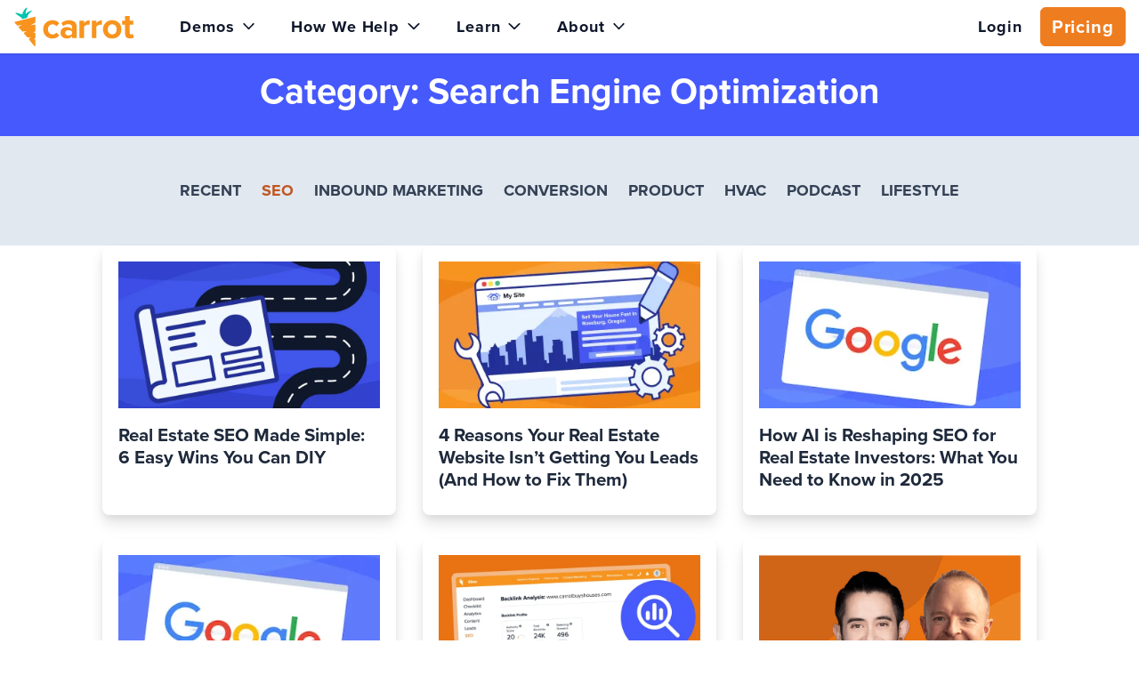

--- FILE ---
content_type: text/html; charset=UTF-8
request_url: https://carrot.com/blog/category/search-engine-optimization/
body_size: 20331
content:

<!doctype html>
<html lang="en-US">
  <head>
  <meta charset="utf-8">
  <meta http-equiv="x-ua-compatible" content="ie=edge">
  <meta name="viewport" content="width=device-width, initial-scale=1">
  <title>Category: Search Engine Optimization | Carrot</title>
	<style>img:is([sizes="auto" i], [sizes^="auto," i]) { contain-intrinsic-size: 3000px 1500px }</style>
	<script>
dataLayer = window.dataLayer || [];
dataLayer.push({"userId":0,"isLoggedIn":"0"});
</script>
<!-- Google Tag Manager -->
<script>
function initializeTagManager(w,d,s,l,i){w[l]=w[l]||[];w[l].push({'gtm.start':
    new Date().getTime(),event:'gtm.js'});var f=d.getElementsByTagName(s)[0],
    j=d.createElement(s),dl=l!='dataLayer'?'&l='+l:'';j.defer=true;j.src=
    'https://www.googletagmanager.com/gtm.js?id='+i+dl;f.parentNode.insertBefore(j,f);
}

window.addEventListener('load', () => {
    const deferDuration = navigator.userAgent.toLowerCase().includes('moto g power (2022)') ? 10000 : 2000;
    setTimeout(() => {
        initializeTagManager(window,document,'script','dataLayer','GTM-PW8GS5V');
    }, deferDuration);
});
</script>
<!-- End Google Tag Manager --><!-- start fakequery --><script type="text/javascript">(()=>{"use strict";window.__loaded=window.__loaded||[];var e,o,a;e="shim.js",o="module:loaded",window.__loaded.push({module:`/app/themes/carrot/assets/scripts/${e}`,call:o,context:a});const t="CARROT_THEME_SHIM_Q",r="JQUERY_QUEUE",s={},n=(...e)=>(s[r]||(s[r]=[]),s[r].push(["INSTANTIATE",e]),n);n.extend=Object.assign,n._isFake=!0,["add","addBack","addClass","after","ajaxComplete","ajaxError","ajaxSend","ajaxStart","ajaxStop","ajaxSuccess","andSelf","animate","append","appendTo","attr","before","bind","blur","change","children","clearQueue","click","clone","closest","contents","contextmenu","css","data","dblclick","delay","delegate","dequeue","detach","die","each","empty","end","eq","error","fadeIn","fadeOut","fadeTo","fadeToggle","filter","find","finish","first","focus","focusin","focusout","get","has","hasClass","height","hide","hover","html","index","innerHeight","innerWidth","insertAfter","insertBefore","is","jQuery","keydown","keypress","keyup","last","live","load","map","mousedown","mouseenter","mouseleave","mousemove","mouseout","mouseover","mouseup","next","nextAll","nextUntil","not","off","offset","offsetParent","on","one","outerHeight","outerWidth","parent","parents","parentsUntil","position","prepend","prependTo","prev","prevAll","prevUntil","promise","prop","pushStack","queue","ready","remove","removeAttr","removeClass","removeData","removeProp","replaceAll","replaceWith","resize","scroll","scrollLeft","scrollTop","select","serialize","serializeArray","show","siblings","size","slice","slideDown","slideToggle","slideUp","stop","submit","text","toArray","toggle","toggleClass","trigger","triggerHandler","unbind","undelegate","unload","unwrap","val","width","wrap","wrapAll","wrapInner"].forEach((e=>{n[e]=function(...o){s[r]||(s[r]=[]),s[r].push(["INSTANCE_METHOD_CALL",e,...o])}})),s[r]||(s[r]=[]),window.jQuery||(window.jQuery=n),window[t]?window[t][r]||(window[t][r]=s[r]):window[t]=s,window[t][r]||(window[t][r]=[])})();</script><!-- end fakequery -->
<meta name="robots" content="noindex" />
<meta property="og:image" content="https://cdn.carrot.com/uploads/carrot-og-image.png" />
<meta property="og:locale" content="en_US" />
<meta property="og:type" content="website" />
<meta property="og:title" content="Category: Search Engine Optimization | Carrot" />
<meta property="og:url" content="/blog/category/search-engine-optimization/" />
<meta property="og:site_name" content="Carrot" />
<meta property="fb:app_id" content="781758805261511" />
<meta name="twitter:card" content="summary_large_image" />
<meta name="twitter:title" content="Category: Search Engine Optimization | Carrot" />
<meta name="twitter:image" content="https://cdn.carrot.com/uploads/carrot-og-image.png" />
<link rel="next" href="/blog/category/search-engine-optimization/page/2/" />

<link rel='dns-prefetch' href='//cdn.carrot.com' />
<link rel='dns-prefetch' href='//use.typekit.net' />
<link rel='dns-prefetch' href='//image-cdn.carrot.com' />
<link rel="dns-prefetch" href="//www.google-analytics.com">
<meta name="google-site-verification" content="srls0WdH85LLjTaPwTVsghtfIrXQCArCfUPpfkoT138" />
<link type="application/rss+xml" rel="alternate"
      title="CarrotCast | Freedom, Flexibility, Finance &amp; Impact for Real Estate Investors" href="https://everydayentrepreneur.libsyn.com/rss"/>

<!-- SegMetrics -->
<script type="text/javascript">
var _segq = _segq || [];
var _segs = _segs || {};
(function () {var dc = document.createElement('script');dc.type = 'text/javascript';dc.async = true;dc.src = '//tag.segmetrics.io/a1oJNd.js';var s = document.getElementsByTagName('script')[0];s.parentNode.insertBefore(dc,s);})();
</script>
<!-- SegMetrics END -->


<meta name="facebook-domain-verification" content="2wqhce5p9hdji9yt8pp7vle6bj2my5" />


<!-- Reddit Pixel -->
<script>
!function(w,d){if(!w.rdt){var p=w.rdt=function(){p.sendEvent?p.sendEvent.apply(p,arguments):p.callQueue.push(arguments)};p.callQueue=[];var t=d.createElement("script");t.src="https://www.redditstatic.com/ads/pixel.js",t.async=!0;var s=d.getElementsByTagName("script")[0];s.parentNode.insertBefore(t,s)}}(window,document);rdt('init','a2_gcci79sgpeda');rdt('track', 'PageVisit');
</script>
<!-- DO NOT MODIFY UNLESS TO REPLACE A USER IDENTIFIER -->
<!-- End Reddit Pixel -->
<link rel="stylesheet" href="/app/mu-plugins/Editor/dist/assets/formStyle-DMuCAtEy.css"><link rel="stylesheet" href="/app/mu-plugins/Editor/dist/assets/testimonialStyle-Cbp7rxav.css"><style id='outermost-icon-block-style-inline-css'>
.wp-block-outermost-icon-block{display:flex;line-height:0}.wp-block-outermost-icon-block.has-border-color{border:none}.wp-block-outermost-icon-block .has-icon-color svg,.wp-block-outermost-icon-block.has-icon-color svg{color:currentColor}.wp-block-outermost-icon-block .has-icon-color:not(.has-no-icon-fill-color) svg,.wp-block-outermost-icon-block.has-icon-color:not(.has-no-icon-fill-color) svg{fill:currentColor}.wp-block-outermost-icon-block .icon-container{box-sizing:border-box}.wp-block-outermost-icon-block a,.wp-block-outermost-icon-block svg{height:100%;transition:transform .1s ease-in-out;width:100%}.wp-block-outermost-icon-block a:hover{transform:scale(1.1)}.wp-block-outermost-icon-block svg{transform:rotate(var(--outermost--icon-block--transform-rotate,0deg)) scaleX(var(--outermost--icon-block--transform-scale-x,1)) scaleY(var(--outermost--icon-block--transform-scale-y,1))}.wp-block-outermost-icon-block .rotate-90,.wp-block-outermost-icon-block.rotate-90{--outermost--icon-block--transform-rotate:90deg}.wp-block-outermost-icon-block .rotate-180,.wp-block-outermost-icon-block.rotate-180{--outermost--icon-block--transform-rotate:180deg}.wp-block-outermost-icon-block .rotate-270,.wp-block-outermost-icon-block.rotate-270{--outermost--icon-block--transform-rotate:270deg}.wp-block-outermost-icon-block .flip-horizontal,.wp-block-outermost-icon-block.flip-horizontal{--outermost--icon-block--transform-scale-x:-1}.wp-block-outermost-icon-block .flip-vertical,.wp-block-outermost-icon-block.flip-vertical{--outermost--icon-block--transform-scale-y:-1}.wp-block-outermost-icon-block .flip-vertical.flip-horizontal,.wp-block-outermost-icon-block.flip-vertical.flip-horizontal{--outermost--icon-block--transform-scale-x:-1;--outermost--icon-block--transform-scale-y:-1}

</style>
<link rel="stylesheet" href="/app/mu-plugins/Editor/dist/assets/src/styles/core/image/img-gray-DWr6Di1r.css"><link rel="stylesheet" href="/app/mu-plugins/Editor/dist/assets/src/styles/core/image/img-shadow-aBo2A0Iv.css"><style id='global-styles-inline-css'>
:root{--wp--preset--aspect-ratio--square: 1;--wp--preset--aspect-ratio--4-3: 4/3;--wp--preset--aspect-ratio--3-4: 3/4;--wp--preset--aspect-ratio--3-2: 3/2;--wp--preset--aspect-ratio--2-3: 2/3;--wp--preset--aspect-ratio--16-9: 16/9;--wp--preset--aspect-ratio--9-16: 9/16;--wp--preset--color--black: var(--color-black);--wp--preset--color--cyan-bluish-gray: #abb8c3;--wp--preset--color--white: var(--color-white);--wp--preset--color--pale-pink: #f78da7;--wp--preset--color--vivid-red: #cf2e2e;--wp--preset--color--luminous-vivid-orange: #ff6900;--wp--preset--color--luminous-vivid-amber: #fcb900;--wp--preset--color--light-green-cyan: #7bdcb5;--wp--preset--color--vivid-green-cyan: #00d084;--wp--preset--color--pale-cyan-blue: #8ed1fc;--wp--preset--color--vivid-cyan-blue: #0693e3;--wp--preset--color--vivid-purple: #9b51e0;--wp--preset--color--transparent: transparent;--wp--preset--color--gray-50: var(--gray-50);--wp--preset--color--gray-100: var(--gray-100);--wp--preset--color--gray-200: var(--gray-200);--wp--preset--color--gray-300: var(--gray-300);--wp--preset--color--gray-400: var(--gray-400);--wp--preset--color--gray-500: var(--gray-500);--wp--preset--color--gray-600: var(--gray-600);--wp--preset--color--gray-700: var(--gray-700);--wp--preset--color--gray-800: var(--gray-800);--wp--preset--color--gray-900: var(--gray-900);--wp--preset--color--gray-950: var(--gray-950);--wp--preset--color--orange-50: var(--orange-50);--wp--preset--color--orange-100: var(--orange-100);--wp--preset--color--orange-200: var(--orange-200);--wp--preset--color--orange-300: var(--orange-300);--wp--preset--color--orange-400: var(--orange-400);--wp--preset--color--orange-500: var(--orange-500);--wp--preset--color--orange-600: var(--orange-600);--wp--preset--color--orange-700: var(--orange-700);--wp--preset--color--orange-800: var(--orange-800);--wp--preset--color--orange-900: var(--orange-900);--wp--preset--color--orange-950: var(--orange-950);--wp--preset--color--red-50: var(--red-50);--wp--preset--color--red-100: var(--red-100);--wp--preset--color--red-200: var(--red-200);--wp--preset--color--red-300: var(--red-300);--wp--preset--color--red-400: var(--red-400);--wp--preset--color--red-500: var(--red-500);--wp--preset--color--red-600: var(--red-600);--wp--preset--color--red-700: var(--red-700);--wp--preset--color--red-800: var(--red-800);--wp--preset--color--red-900: var(--red-900);--wp--preset--color--red-950: var(--red-950);--wp--preset--color--yellow-50: var(--yellow-50);--wp--preset--color--yellow-100: var(--yellow-100);--wp--preset--color--yellow-200: var(--yellow-200);--wp--preset--color--yellow-300: var(--yellow-300);--wp--preset--color--yellow-400: var(--yellow-400);--wp--preset--color--yellow-500: var(--yellow-500);--wp--preset--color--yellow-600: var(--yellow-600);--wp--preset--color--yellow-700: var(--yellow-700);--wp--preset--color--yellow-800: var(--yellow-800);--wp--preset--color--yellow-900: var(--yellow-900);--wp--preset--color--yellow-950: var(--yellow-950);--wp--preset--color--green-50: var(--green-50);--wp--preset--color--green-100: var(--green-100);--wp--preset--color--green-200: var(--green-200);--wp--preset--color--green-300: var(--green-300);--wp--preset--color--green-400: var(--green-400);--wp--preset--color--green-500: var(--green-500);--wp--preset--color--green-600: var(--green-600);--wp--preset--color--green-700: var(--green-700);--wp--preset--color--green-800: var(--green-800);--wp--preset--color--green-900: var(--green-900);--wp--preset--color--green-950: var(--green-950);--wp--preset--color--teal-50: var(--teal-50);--wp--preset--color--teal-100: var(--teal-100);--wp--preset--color--teal-200: var(--teal-200);--wp--preset--color--teal-300: var(--teal-300);--wp--preset--color--teal-400: var(--teal-400);--wp--preset--color--teal-500: var(--teal-500);--wp--preset--color--teal-600: var(--teal-600);--wp--preset--color--teal-700: var(--teal-700);--wp--preset--color--teal-800: var(--teal-800);--wp--preset--color--teal-900: var(--teal-900);--wp--preset--color--teal-950: var(--teal-950);--wp--preset--color--blue-50: var(--blue-50);--wp--preset--color--blue-100: var(--blue-100);--wp--preset--color--blue-200: var(--blue-200);--wp--preset--color--blue-300: var(--blue-300);--wp--preset--color--blue-400: var(--blue-400);--wp--preset--color--blue-500: var(--blue-500);--wp--preset--color--blue-600: var(--blue-600);--wp--preset--color--blue-700: var(--blue-700);--wp--preset--color--blue-800: var(--blue-800);--wp--preset--color--blue-900: var(--blue-900);--wp--preset--color--blue-950: var(--blue-950);--wp--preset--color--indigo-50: var(--indigo-50);--wp--preset--color--indigo-100: var(--indigo-100);--wp--preset--color--indigo-200: var(--indigo-200);--wp--preset--color--indigo-300: var(--indigo-300);--wp--preset--color--indigo-400: var(--indigo-400);--wp--preset--color--indigo-500: var(--indigo-500);--wp--preset--color--indigo-600: var(--indigo-600);--wp--preset--color--indigo-700: var(--indigo-700);--wp--preset--color--indigo-800: var(--indigo-800);--wp--preset--color--indigo-900: var(--indigo-900);--wp--preset--color--indigo-950: var(--indigo-950);--wp--preset--color--purple-50: var(--purple-50);--wp--preset--color--purple-100: var(--purple-100);--wp--preset--color--purple-200: var(--purple-200);--wp--preset--color--purple-300: var(--purple-300);--wp--preset--color--purple-400: var(--purple-400);--wp--preset--color--purple-500: var(--purple-500);--wp--preset--color--purple-600: var(--purple-600);--wp--preset--color--purple-700: var(--purple-700);--wp--preset--color--purple-800: var(--purple-800);--wp--preset--color--purple-900: var(--purple-900);--wp--preset--color--purple-950: var(--purple-950);--wp--preset--color--pink-50: var(--pink-50);--wp--preset--color--pink-100: var(--pink-100);--wp--preset--color--pink-200: var(--pink-200);--wp--preset--color--pink-300: var(--pink-300);--wp--preset--color--pink-400: var(--pink-400);--wp--preset--color--pink-500: var(--pink-500);--wp--preset--color--pink-600: var(--pink-600);--wp--preset--color--pink-700: var(--pink-700);--wp--preset--color--pink-800: var(--pink-800);--wp--preset--color--pink-900: var(--pink-900);--wp--preset--color--pink-950: var(--pink-950);--wp--preset--gradient--vivid-cyan-blue-to-vivid-purple: linear-gradient(135deg,rgba(6,147,227,1) 0%,rgb(155,81,224) 100%);--wp--preset--gradient--light-green-cyan-to-vivid-green-cyan: linear-gradient(135deg,rgb(122,220,180) 0%,rgb(0,208,130) 100%);--wp--preset--gradient--luminous-vivid-amber-to-luminous-vivid-orange: linear-gradient(135deg,rgba(252,185,0,1) 0%,rgba(255,105,0,1) 100%);--wp--preset--gradient--luminous-vivid-orange-to-vivid-red: linear-gradient(135deg,rgba(255,105,0,1) 0%,rgb(207,46,46) 100%);--wp--preset--gradient--very-light-gray-to-cyan-bluish-gray: linear-gradient(135deg,rgb(238,238,238) 0%,rgb(169,184,195) 100%);--wp--preset--gradient--cool-to-warm-spectrum: linear-gradient(135deg,rgb(74,234,220) 0%,rgb(151,120,209) 20%,rgb(207,42,186) 40%,rgb(238,44,130) 60%,rgb(251,105,98) 80%,rgb(254,248,76) 100%);--wp--preset--gradient--blush-light-purple: linear-gradient(135deg,rgb(255,206,236) 0%,rgb(152,150,240) 100%);--wp--preset--gradient--blush-bordeaux: linear-gradient(135deg,rgb(254,205,165) 0%,rgb(254,45,45) 50%,rgb(107,0,62) 100%);--wp--preset--gradient--luminous-dusk: linear-gradient(135deg,rgb(255,203,112) 0%,rgb(199,81,192) 50%,rgb(65,88,208) 100%);--wp--preset--gradient--pale-ocean: linear-gradient(135deg,rgb(255,245,203) 0%,rgb(182,227,212) 50%,rgb(51,167,181) 100%);--wp--preset--gradient--electric-grass: linear-gradient(135deg,rgb(202,248,128) 0%,rgb(113,206,126) 100%);--wp--preset--gradient--midnight: linear-gradient(135deg,rgb(2,3,129) 0%,rgb(40,116,252) 100%);--wp--preset--font-size--small: 13px;--wp--preset--font-size--medium: 20px;--wp--preset--font-size--large: 36px;--wp--preset--font-size--x-large: 42px;--wp--preset--font-size--xs: 12px;--wp--preset--font-size--sm: 14px;--wp--preset--font-size--base: 16px;--wp--preset--font-size--lg: 18px;--wp--preset--font-size--xl: 20px;--wp--preset--font-size--2-xl: 24px;--wp--preset--font-size--3-xl: 30px;--wp--preset--font-size--4-xl: 36px;--wp--preset--font-size--5-xl: 48px;--wp--preset--font-size--6-xl: 64px;--wp--preset--spacing--20: 0.44rem;--wp--preset--spacing--30: 0.67rem;--wp--preset--spacing--40: 1rem;--wp--preset--spacing--50: 1.5rem;--wp--preset--spacing--60: 2.25rem;--wp--preset--spacing--70: 3.38rem;--wp--preset--spacing--80: 5.06rem;--wp--preset--shadow--natural: 6px 6px 9px rgba(0, 0, 0, 0.2);--wp--preset--shadow--deep: 12px 12px 50px rgba(0, 0, 0, 0.4);--wp--preset--shadow--sharp: 6px 6px 0px rgba(0, 0, 0, 0.2);--wp--preset--shadow--outlined: 6px 6px 0px -3px rgba(255, 255, 255, 1), 6px 6px rgba(0, 0, 0, 1);--wp--preset--shadow--crisp: 6px 6px 0px rgba(0, 0, 0, 1);}:root :where(.is-layout-flow) > :first-child{margin-block-start: 0;}:root :where(.is-layout-flow) > :last-child{margin-block-end: 0;}:root :where(.is-layout-flow) > *{margin-block-start: 24px;margin-block-end: 0;}:root :where(.is-layout-constrained) > :first-child{margin-block-start: 0;}:root :where(.is-layout-constrained) > :last-child{margin-block-end: 0;}:root :where(.is-layout-constrained) > *{margin-block-start: 24px;margin-block-end: 0;}:root :where(.is-layout-flex){gap: 24px;}:root :where(.is-layout-grid){gap: 24px;}body .is-layout-flex{display: flex;}.is-layout-flex{flex-wrap: wrap;align-items: center;}.is-layout-flex > :is(*, div){margin: 0;}body .is-layout-grid{display: grid;}.is-layout-grid > :is(*, div){margin: 0;}.has-black-color{color: var(--wp--preset--color--black) !important;}.has-cyan-bluish-gray-color{color: var(--wp--preset--color--cyan-bluish-gray) !important;}.has-white-color{color: var(--wp--preset--color--white) !important;}.has-pale-pink-color{color: var(--wp--preset--color--pale-pink) !important;}.has-vivid-red-color{color: var(--wp--preset--color--vivid-red) !important;}.has-luminous-vivid-orange-color{color: var(--wp--preset--color--luminous-vivid-orange) !important;}.has-luminous-vivid-amber-color{color: var(--wp--preset--color--luminous-vivid-amber) !important;}.has-light-green-cyan-color{color: var(--wp--preset--color--light-green-cyan) !important;}.has-vivid-green-cyan-color{color: var(--wp--preset--color--vivid-green-cyan) !important;}.has-pale-cyan-blue-color{color: var(--wp--preset--color--pale-cyan-blue) !important;}.has-vivid-cyan-blue-color{color: var(--wp--preset--color--vivid-cyan-blue) !important;}.has-vivid-purple-color{color: var(--wp--preset--color--vivid-purple) !important;}.has-transparent-color{color: var(--wp--preset--color--transparent) !important;}.has-gray-50-color{color: var(--wp--preset--color--gray-50) !important;}.has-gray-100-color{color: var(--wp--preset--color--gray-100) !important;}.has-gray-200-color{color: var(--wp--preset--color--gray-200) !important;}.has-gray-300-color{color: var(--wp--preset--color--gray-300) !important;}.has-gray-400-color{color: var(--wp--preset--color--gray-400) !important;}.has-gray-500-color{color: var(--wp--preset--color--gray-500) !important;}.has-gray-600-color{color: var(--wp--preset--color--gray-600) !important;}.has-gray-700-color{color: var(--wp--preset--color--gray-700) !important;}.has-gray-800-color{color: var(--wp--preset--color--gray-800) !important;}.has-gray-900-color{color: var(--wp--preset--color--gray-900) !important;}.has-gray-950-color{color: var(--wp--preset--color--gray-950) !important;}.has-orange-50-color{color: var(--wp--preset--color--orange-50) !important;}.has-orange-100-color{color: var(--wp--preset--color--orange-100) !important;}.has-orange-200-color{color: var(--wp--preset--color--orange-200) !important;}.has-orange-300-color{color: var(--wp--preset--color--orange-300) !important;}.has-orange-400-color{color: var(--wp--preset--color--orange-400) !important;}.has-orange-500-color{color: var(--wp--preset--color--orange-500) !important;}.has-orange-600-color{color: var(--wp--preset--color--orange-600) !important;}.has-orange-700-color{color: var(--wp--preset--color--orange-700) !important;}.has-orange-800-color{color: var(--wp--preset--color--orange-800) !important;}.has-orange-900-color{color: var(--wp--preset--color--orange-900) !important;}.has-orange-950-color{color: var(--wp--preset--color--orange-950) !important;}.has-red-50-color{color: var(--wp--preset--color--red-50) !important;}.has-red-100-color{color: var(--wp--preset--color--red-100) !important;}.has-red-200-color{color: var(--wp--preset--color--red-200) !important;}.has-red-300-color{color: var(--wp--preset--color--red-300) !important;}.has-red-400-color{color: var(--wp--preset--color--red-400) !important;}.has-red-500-color{color: var(--wp--preset--color--red-500) !important;}.has-red-600-color{color: var(--wp--preset--color--red-600) !important;}.has-red-700-color{color: var(--wp--preset--color--red-700) !important;}.has-red-800-color{color: var(--wp--preset--color--red-800) !important;}.has-red-900-color{color: var(--wp--preset--color--red-900) !important;}.has-red-950-color{color: var(--wp--preset--color--red-950) !important;}.has-yellow-50-color{color: var(--wp--preset--color--yellow-50) !important;}.has-yellow-100-color{color: var(--wp--preset--color--yellow-100) !important;}.has-yellow-200-color{color: var(--wp--preset--color--yellow-200) !important;}.has-yellow-300-color{color: var(--wp--preset--color--yellow-300) !important;}.has-yellow-400-color{color: var(--wp--preset--color--yellow-400) !important;}.has-yellow-500-color{color: var(--wp--preset--color--yellow-500) !important;}.has-yellow-600-color{color: var(--wp--preset--color--yellow-600) !important;}.has-yellow-700-color{color: var(--wp--preset--color--yellow-700) !important;}.has-yellow-800-color{color: var(--wp--preset--color--yellow-800) !important;}.has-yellow-900-color{color: var(--wp--preset--color--yellow-900) !important;}.has-yellow-950-color{color: var(--wp--preset--color--yellow-950) !important;}.has-green-50-color{color: var(--wp--preset--color--green-50) !important;}.has-green-100-color{color: var(--wp--preset--color--green-100) !important;}.has-green-200-color{color: var(--wp--preset--color--green-200) !important;}.has-green-300-color{color: var(--wp--preset--color--green-300) !important;}.has-green-400-color{color: var(--wp--preset--color--green-400) !important;}.has-green-500-color{color: var(--wp--preset--color--green-500) !important;}.has-green-600-color{color: var(--wp--preset--color--green-600) !important;}.has-green-700-color{color: var(--wp--preset--color--green-700) !important;}.has-green-800-color{color: var(--wp--preset--color--green-800) !important;}.has-green-900-color{color: var(--wp--preset--color--green-900) !important;}.has-green-950-color{color: var(--wp--preset--color--green-950) !important;}.has-teal-50-color{color: var(--wp--preset--color--teal-50) !important;}.has-teal-100-color{color: var(--wp--preset--color--teal-100) !important;}.has-teal-200-color{color: var(--wp--preset--color--teal-200) !important;}.has-teal-300-color{color: var(--wp--preset--color--teal-300) !important;}.has-teal-400-color{color: var(--wp--preset--color--teal-400) !important;}.has-teal-500-color{color: var(--wp--preset--color--teal-500) !important;}.has-teal-600-color{color: var(--wp--preset--color--teal-600) !important;}.has-teal-700-color{color: var(--wp--preset--color--teal-700) !important;}.has-teal-800-color{color: var(--wp--preset--color--teal-800) !important;}.has-teal-900-color{color: var(--wp--preset--color--teal-900) !important;}.has-teal-950-color{color: var(--wp--preset--color--teal-950) !important;}.has-blue-50-color{color: var(--wp--preset--color--blue-50) !important;}.has-blue-100-color{color: var(--wp--preset--color--blue-100) !important;}.has-blue-200-color{color: var(--wp--preset--color--blue-200) !important;}.has-blue-300-color{color: var(--wp--preset--color--blue-300) !important;}.has-blue-400-color{color: var(--wp--preset--color--blue-400) !important;}.has-blue-500-color{color: var(--wp--preset--color--blue-500) !important;}.has-blue-600-color{color: var(--wp--preset--color--blue-600) !important;}.has-blue-700-color{color: var(--wp--preset--color--blue-700) !important;}.has-blue-800-color{color: var(--wp--preset--color--blue-800) !important;}.has-blue-900-color{color: var(--wp--preset--color--blue-900) !important;}.has-blue-950-color{color: var(--wp--preset--color--blue-950) !important;}.has-indigo-50-color{color: var(--wp--preset--color--indigo-50) !important;}.has-indigo-100-color{color: var(--wp--preset--color--indigo-100) !important;}.has-indigo-200-color{color: var(--wp--preset--color--indigo-200) !important;}.has-indigo-300-color{color: var(--wp--preset--color--indigo-300) !important;}.has-indigo-400-color{color: var(--wp--preset--color--indigo-400) !important;}.has-indigo-500-color{color: var(--wp--preset--color--indigo-500) !important;}.has-indigo-600-color{color: var(--wp--preset--color--indigo-600) !important;}.has-indigo-700-color{color: var(--wp--preset--color--indigo-700) !important;}.has-indigo-800-color{color: var(--wp--preset--color--indigo-800) !important;}.has-indigo-900-color{color: var(--wp--preset--color--indigo-900) !important;}.has-indigo-950-color{color: var(--wp--preset--color--indigo-950) !important;}.has-purple-50-color{color: var(--wp--preset--color--purple-50) !important;}.has-purple-100-color{color: var(--wp--preset--color--purple-100) !important;}.has-purple-200-color{color: var(--wp--preset--color--purple-200) !important;}.has-purple-300-color{color: var(--wp--preset--color--purple-300) !important;}.has-purple-400-color{color: var(--wp--preset--color--purple-400) !important;}.has-purple-500-color{color: var(--wp--preset--color--purple-500) !important;}.has-purple-600-color{color: var(--wp--preset--color--purple-600) !important;}.has-purple-700-color{color: var(--wp--preset--color--purple-700) !important;}.has-purple-800-color{color: var(--wp--preset--color--purple-800) !important;}.has-purple-900-color{color: var(--wp--preset--color--purple-900) !important;}.has-purple-950-color{color: var(--wp--preset--color--purple-950) !important;}.has-pink-50-color{color: var(--wp--preset--color--pink-50) !important;}.has-pink-100-color{color: var(--wp--preset--color--pink-100) !important;}.has-pink-200-color{color: var(--wp--preset--color--pink-200) !important;}.has-pink-300-color{color: var(--wp--preset--color--pink-300) !important;}.has-pink-400-color{color: var(--wp--preset--color--pink-400) !important;}.has-pink-500-color{color: var(--wp--preset--color--pink-500) !important;}.has-pink-600-color{color: var(--wp--preset--color--pink-600) !important;}.has-pink-700-color{color: var(--wp--preset--color--pink-700) !important;}.has-pink-800-color{color: var(--wp--preset--color--pink-800) !important;}.has-pink-900-color{color: var(--wp--preset--color--pink-900) !important;}.has-pink-950-color{color: var(--wp--preset--color--pink-950) !important;}.has-black-background-color{background-color: var(--wp--preset--color--black) !important;}.has-cyan-bluish-gray-background-color{background-color: var(--wp--preset--color--cyan-bluish-gray) !important;}.has-white-background-color{background-color: var(--wp--preset--color--white) !important;}.has-pale-pink-background-color{background-color: var(--wp--preset--color--pale-pink) !important;}.has-vivid-red-background-color{background-color: var(--wp--preset--color--vivid-red) !important;}.has-luminous-vivid-orange-background-color{background-color: var(--wp--preset--color--luminous-vivid-orange) !important;}.has-luminous-vivid-amber-background-color{background-color: var(--wp--preset--color--luminous-vivid-amber) !important;}.has-light-green-cyan-background-color{background-color: var(--wp--preset--color--light-green-cyan) !important;}.has-vivid-green-cyan-background-color{background-color: var(--wp--preset--color--vivid-green-cyan) !important;}.has-pale-cyan-blue-background-color{background-color: var(--wp--preset--color--pale-cyan-blue) !important;}.has-vivid-cyan-blue-background-color{background-color: var(--wp--preset--color--vivid-cyan-blue) !important;}.has-vivid-purple-background-color{background-color: var(--wp--preset--color--vivid-purple) !important;}.has-transparent-background-color{background-color: var(--wp--preset--color--transparent) !important;}.has-gray-50-background-color{background-color: var(--wp--preset--color--gray-50) !important;}.has-gray-100-background-color{background-color: var(--wp--preset--color--gray-100) !important;}.has-gray-200-background-color{background-color: var(--wp--preset--color--gray-200) !important;}.has-gray-300-background-color{background-color: var(--wp--preset--color--gray-300) !important;}.has-gray-400-background-color{background-color: var(--wp--preset--color--gray-400) !important;}.has-gray-500-background-color{background-color: var(--wp--preset--color--gray-500) !important;}.has-gray-600-background-color{background-color: var(--wp--preset--color--gray-600) !important;}.has-gray-700-background-color{background-color: var(--wp--preset--color--gray-700) !important;}.has-gray-800-background-color{background-color: var(--wp--preset--color--gray-800) !important;}.has-gray-900-background-color{background-color: var(--wp--preset--color--gray-900) !important;}.has-gray-950-background-color{background-color: var(--wp--preset--color--gray-950) !important;}.has-orange-50-background-color{background-color: var(--wp--preset--color--orange-50) !important;}.has-orange-100-background-color{background-color: var(--wp--preset--color--orange-100) !important;}.has-orange-200-background-color{background-color: var(--wp--preset--color--orange-200) !important;}.has-orange-300-background-color{background-color: var(--wp--preset--color--orange-300) !important;}.has-orange-400-background-color{background-color: var(--wp--preset--color--orange-400) !important;}.has-orange-500-background-color{background-color: var(--wp--preset--color--orange-500) !important;}.has-orange-600-background-color{background-color: var(--wp--preset--color--orange-600) !important;}.has-orange-700-background-color{background-color: var(--wp--preset--color--orange-700) !important;}.has-orange-800-background-color{background-color: var(--wp--preset--color--orange-800) !important;}.has-orange-900-background-color{background-color: var(--wp--preset--color--orange-900) !important;}.has-orange-950-background-color{background-color: var(--wp--preset--color--orange-950) !important;}.has-red-50-background-color{background-color: var(--wp--preset--color--red-50) !important;}.has-red-100-background-color{background-color: var(--wp--preset--color--red-100) !important;}.has-red-200-background-color{background-color: var(--wp--preset--color--red-200) !important;}.has-red-300-background-color{background-color: var(--wp--preset--color--red-300) !important;}.has-red-400-background-color{background-color: var(--wp--preset--color--red-400) !important;}.has-red-500-background-color{background-color: var(--wp--preset--color--red-500) !important;}.has-red-600-background-color{background-color: var(--wp--preset--color--red-600) !important;}.has-red-700-background-color{background-color: var(--wp--preset--color--red-700) !important;}.has-red-800-background-color{background-color: var(--wp--preset--color--red-800) !important;}.has-red-900-background-color{background-color: var(--wp--preset--color--red-900) !important;}.has-red-950-background-color{background-color: var(--wp--preset--color--red-950) !important;}.has-yellow-50-background-color{background-color: var(--wp--preset--color--yellow-50) !important;}.has-yellow-100-background-color{background-color: var(--wp--preset--color--yellow-100) !important;}.has-yellow-200-background-color{background-color: var(--wp--preset--color--yellow-200) !important;}.has-yellow-300-background-color{background-color: var(--wp--preset--color--yellow-300) !important;}.has-yellow-400-background-color{background-color: var(--wp--preset--color--yellow-400) !important;}.has-yellow-500-background-color{background-color: var(--wp--preset--color--yellow-500) !important;}.has-yellow-600-background-color{background-color: var(--wp--preset--color--yellow-600) !important;}.has-yellow-700-background-color{background-color: var(--wp--preset--color--yellow-700) !important;}.has-yellow-800-background-color{background-color: var(--wp--preset--color--yellow-800) !important;}.has-yellow-900-background-color{background-color: var(--wp--preset--color--yellow-900) !important;}.has-yellow-950-background-color{background-color: var(--wp--preset--color--yellow-950) !important;}.has-green-50-background-color{background-color: var(--wp--preset--color--green-50) !important;}.has-green-100-background-color{background-color: var(--wp--preset--color--green-100) !important;}.has-green-200-background-color{background-color: var(--wp--preset--color--green-200) !important;}.has-green-300-background-color{background-color: var(--wp--preset--color--green-300) !important;}.has-green-400-background-color{background-color: var(--wp--preset--color--green-400) !important;}.has-green-500-background-color{background-color: var(--wp--preset--color--green-500) !important;}.has-green-600-background-color{background-color: var(--wp--preset--color--green-600) !important;}.has-green-700-background-color{background-color: var(--wp--preset--color--green-700) !important;}.has-green-800-background-color{background-color: var(--wp--preset--color--green-800) !important;}.has-green-900-background-color{background-color: var(--wp--preset--color--green-900) !important;}.has-green-950-background-color{background-color: var(--wp--preset--color--green-950) !important;}.has-teal-50-background-color{background-color: var(--wp--preset--color--teal-50) !important;}.has-teal-100-background-color{background-color: var(--wp--preset--color--teal-100) !important;}.has-teal-200-background-color{background-color: var(--wp--preset--color--teal-200) !important;}.has-teal-300-background-color{background-color: var(--wp--preset--color--teal-300) !important;}.has-teal-400-background-color{background-color: var(--wp--preset--color--teal-400) !important;}.has-teal-500-background-color{background-color: var(--wp--preset--color--teal-500) !important;}.has-teal-600-background-color{background-color: var(--wp--preset--color--teal-600) !important;}.has-teal-700-background-color{background-color: var(--wp--preset--color--teal-700) !important;}.has-teal-800-background-color{background-color: var(--wp--preset--color--teal-800) !important;}.has-teal-900-background-color{background-color: var(--wp--preset--color--teal-900) !important;}.has-teal-950-background-color{background-color: var(--wp--preset--color--teal-950) !important;}.has-blue-50-background-color{background-color: var(--wp--preset--color--blue-50) !important;}.has-blue-100-background-color{background-color: var(--wp--preset--color--blue-100) !important;}.has-blue-200-background-color{background-color: var(--wp--preset--color--blue-200) !important;}.has-blue-300-background-color{background-color: var(--wp--preset--color--blue-300) !important;}.has-blue-400-background-color{background-color: var(--wp--preset--color--blue-400) !important;}.has-blue-500-background-color{background-color: var(--wp--preset--color--blue-500) !important;}.has-blue-600-background-color{background-color: var(--wp--preset--color--blue-600) !important;}.has-blue-700-background-color{background-color: var(--wp--preset--color--blue-700) !important;}.has-blue-800-background-color{background-color: var(--wp--preset--color--blue-800) !important;}.has-blue-900-background-color{background-color: var(--wp--preset--color--blue-900) !important;}.has-blue-950-background-color{background-color: var(--wp--preset--color--blue-950) !important;}.has-indigo-50-background-color{background-color: var(--wp--preset--color--indigo-50) !important;}.has-indigo-100-background-color{background-color: var(--wp--preset--color--indigo-100) !important;}.has-indigo-200-background-color{background-color: var(--wp--preset--color--indigo-200) !important;}.has-indigo-300-background-color{background-color: var(--wp--preset--color--indigo-300) !important;}.has-indigo-400-background-color{background-color: var(--wp--preset--color--indigo-400) !important;}.has-indigo-500-background-color{background-color: var(--wp--preset--color--indigo-500) !important;}.has-indigo-600-background-color{background-color: var(--wp--preset--color--indigo-600) !important;}.has-indigo-700-background-color{background-color: var(--wp--preset--color--indigo-700) !important;}.has-indigo-800-background-color{background-color: var(--wp--preset--color--indigo-800) !important;}.has-indigo-900-background-color{background-color: var(--wp--preset--color--indigo-900) !important;}.has-indigo-950-background-color{background-color: var(--wp--preset--color--indigo-950) !important;}.has-purple-50-background-color{background-color: var(--wp--preset--color--purple-50) !important;}.has-purple-100-background-color{background-color: var(--wp--preset--color--purple-100) !important;}.has-purple-200-background-color{background-color: var(--wp--preset--color--purple-200) !important;}.has-purple-300-background-color{background-color: var(--wp--preset--color--purple-300) !important;}.has-purple-400-background-color{background-color: var(--wp--preset--color--purple-400) !important;}.has-purple-500-background-color{background-color: var(--wp--preset--color--purple-500) !important;}.has-purple-600-background-color{background-color: var(--wp--preset--color--purple-600) !important;}.has-purple-700-background-color{background-color: var(--wp--preset--color--purple-700) !important;}.has-purple-800-background-color{background-color: var(--wp--preset--color--purple-800) !important;}.has-purple-900-background-color{background-color: var(--wp--preset--color--purple-900) !important;}.has-purple-950-background-color{background-color: var(--wp--preset--color--purple-950) !important;}.has-pink-50-background-color{background-color: var(--wp--preset--color--pink-50) !important;}.has-pink-100-background-color{background-color: var(--wp--preset--color--pink-100) !important;}.has-pink-200-background-color{background-color: var(--wp--preset--color--pink-200) !important;}.has-pink-300-background-color{background-color: var(--wp--preset--color--pink-300) !important;}.has-pink-400-background-color{background-color: var(--wp--preset--color--pink-400) !important;}.has-pink-500-background-color{background-color: var(--wp--preset--color--pink-500) !important;}.has-pink-600-background-color{background-color: var(--wp--preset--color--pink-600) !important;}.has-pink-700-background-color{background-color: var(--wp--preset--color--pink-700) !important;}.has-pink-800-background-color{background-color: var(--wp--preset--color--pink-800) !important;}.has-pink-900-background-color{background-color: var(--wp--preset--color--pink-900) !important;}.has-pink-950-background-color{background-color: var(--wp--preset--color--pink-950) !important;}.has-black-border-color{border-color: var(--wp--preset--color--black) !important;}.has-cyan-bluish-gray-border-color{border-color: var(--wp--preset--color--cyan-bluish-gray) !important;}.has-white-border-color{border-color: var(--wp--preset--color--white) !important;}.has-pale-pink-border-color{border-color: var(--wp--preset--color--pale-pink) !important;}.has-vivid-red-border-color{border-color: var(--wp--preset--color--vivid-red) !important;}.has-luminous-vivid-orange-border-color{border-color: var(--wp--preset--color--luminous-vivid-orange) !important;}.has-luminous-vivid-amber-border-color{border-color: var(--wp--preset--color--luminous-vivid-amber) !important;}.has-light-green-cyan-border-color{border-color: var(--wp--preset--color--light-green-cyan) !important;}.has-vivid-green-cyan-border-color{border-color: var(--wp--preset--color--vivid-green-cyan) !important;}.has-pale-cyan-blue-border-color{border-color: var(--wp--preset--color--pale-cyan-blue) !important;}.has-vivid-cyan-blue-border-color{border-color: var(--wp--preset--color--vivid-cyan-blue) !important;}.has-vivid-purple-border-color{border-color: var(--wp--preset--color--vivid-purple) !important;}.has-transparent-border-color{border-color: var(--wp--preset--color--transparent) !important;}.has-gray-50-border-color{border-color: var(--wp--preset--color--gray-50) !important;}.has-gray-100-border-color{border-color: var(--wp--preset--color--gray-100) !important;}.has-gray-200-border-color{border-color: var(--wp--preset--color--gray-200) !important;}.has-gray-300-border-color{border-color: var(--wp--preset--color--gray-300) !important;}.has-gray-400-border-color{border-color: var(--wp--preset--color--gray-400) !important;}.has-gray-500-border-color{border-color: var(--wp--preset--color--gray-500) !important;}.has-gray-600-border-color{border-color: var(--wp--preset--color--gray-600) !important;}.has-gray-700-border-color{border-color: var(--wp--preset--color--gray-700) !important;}.has-gray-800-border-color{border-color: var(--wp--preset--color--gray-800) !important;}.has-gray-900-border-color{border-color: var(--wp--preset--color--gray-900) !important;}.has-gray-950-border-color{border-color: var(--wp--preset--color--gray-950) !important;}.has-orange-50-border-color{border-color: var(--wp--preset--color--orange-50) !important;}.has-orange-100-border-color{border-color: var(--wp--preset--color--orange-100) !important;}.has-orange-200-border-color{border-color: var(--wp--preset--color--orange-200) !important;}.has-orange-300-border-color{border-color: var(--wp--preset--color--orange-300) !important;}.has-orange-400-border-color{border-color: var(--wp--preset--color--orange-400) !important;}.has-orange-500-border-color{border-color: var(--wp--preset--color--orange-500) !important;}.has-orange-600-border-color{border-color: var(--wp--preset--color--orange-600) !important;}.has-orange-700-border-color{border-color: var(--wp--preset--color--orange-700) !important;}.has-orange-800-border-color{border-color: var(--wp--preset--color--orange-800) !important;}.has-orange-900-border-color{border-color: var(--wp--preset--color--orange-900) !important;}.has-orange-950-border-color{border-color: var(--wp--preset--color--orange-950) !important;}.has-red-50-border-color{border-color: var(--wp--preset--color--red-50) !important;}.has-red-100-border-color{border-color: var(--wp--preset--color--red-100) !important;}.has-red-200-border-color{border-color: var(--wp--preset--color--red-200) !important;}.has-red-300-border-color{border-color: var(--wp--preset--color--red-300) !important;}.has-red-400-border-color{border-color: var(--wp--preset--color--red-400) !important;}.has-red-500-border-color{border-color: var(--wp--preset--color--red-500) !important;}.has-red-600-border-color{border-color: var(--wp--preset--color--red-600) !important;}.has-red-700-border-color{border-color: var(--wp--preset--color--red-700) !important;}.has-red-800-border-color{border-color: var(--wp--preset--color--red-800) !important;}.has-red-900-border-color{border-color: var(--wp--preset--color--red-900) !important;}.has-red-950-border-color{border-color: var(--wp--preset--color--red-950) !important;}.has-yellow-50-border-color{border-color: var(--wp--preset--color--yellow-50) !important;}.has-yellow-100-border-color{border-color: var(--wp--preset--color--yellow-100) !important;}.has-yellow-200-border-color{border-color: var(--wp--preset--color--yellow-200) !important;}.has-yellow-300-border-color{border-color: var(--wp--preset--color--yellow-300) !important;}.has-yellow-400-border-color{border-color: var(--wp--preset--color--yellow-400) !important;}.has-yellow-500-border-color{border-color: var(--wp--preset--color--yellow-500) !important;}.has-yellow-600-border-color{border-color: var(--wp--preset--color--yellow-600) !important;}.has-yellow-700-border-color{border-color: var(--wp--preset--color--yellow-700) !important;}.has-yellow-800-border-color{border-color: var(--wp--preset--color--yellow-800) !important;}.has-yellow-900-border-color{border-color: var(--wp--preset--color--yellow-900) !important;}.has-yellow-950-border-color{border-color: var(--wp--preset--color--yellow-950) !important;}.has-green-50-border-color{border-color: var(--wp--preset--color--green-50) !important;}.has-green-100-border-color{border-color: var(--wp--preset--color--green-100) !important;}.has-green-200-border-color{border-color: var(--wp--preset--color--green-200) !important;}.has-green-300-border-color{border-color: var(--wp--preset--color--green-300) !important;}.has-green-400-border-color{border-color: var(--wp--preset--color--green-400) !important;}.has-green-500-border-color{border-color: var(--wp--preset--color--green-500) !important;}.has-green-600-border-color{border-color: var(--wp--preset--color--green-600) !important;}.has-green-700-border-color{border-color: var(--wp--preset--color--green-700) !important;}.has-green-800-border-color{border-color: var(--wp--preset--color--green-800) !important;}.has-green-900-border-color{border-color: var(--wp--preset--color--green-900) !important;}.has-green-950-border-color{border-color: var(--wp--preset--color--green-950) !important;}.has-teal-50-border-color{border-color: var(--wp--preset--color--teal-50) !important;}.has-teal-100-border-color{border-color: var(--wp--preset--color--teal-100) !important;}.has-teal-200-border-color{border-color: var(--wp--preset--color--teal-200) !important;}.has-teal-300-border-color{border-color: var(--wp--preset--color--teal-300) !important;}.has-teal-400-border-color{border-color: var(--wp--preset--color--teal-400) !important;}.has-teal-500-border-color{border-color: var(--wp--preset--color--teal-500) !important;}.has-teal-600-border-color{border-color: var(--wp--preset--color--teal-600) !important;}.has-teal-700-border-color{border-color: var(--wp--preset--color--teal-700) !important;}.has-teal-800-border-color{border-color: var(--wp--preset--color--teal-800) !important;}.has-teal-900-border-color{border-color: var(--wp--preset--color--teal-900) !important;}.has-teal-950-border-color{border-color: var(--wp--preset--color--teal-950) !important;}.has-blue-50-border-color{border-color: var(--wp--preset--color--blue-50) !important;}.has-blue-100-border-color{border-color: var(--wp--preset--color--blue-100) !important;}.has-blue-200-border-color{border-color: var(--wp--preset--color--blue-200) !important;}.has-blue-300-border-color{border-color: var(--wp--preset--color--blue-300) !important;}.has-blue-400-border-color{border-color: var(--wp--preset--color--blue-400) !important;}.has-blue-500-border-color{border-color: var(--wp--preset--color--blue-500) !important;}.has-blue-600-border-color{border-color: var(--wp--preset--color--blue-600) !important;}.has-blue-700-border-color{border-color: var(--wp--preset--color--blue-700) !important;}.has-blue-800-border-color{border-color: var(--wp--preset--color--blue-800) !important;}.has-blue-900-border-color{border-color: var(--wp--preset--color--blue-900) !important;}.has-blue-950-border-color{border-color: var(--wp--preset--color--blue-950) !important;}.has-indigo-50-border-color{border-color: var(--wp--preset--color--indigo-50) !important;}.has-indigo-100-border-color{border-color: var(--wp--preset--color--indigo-100) !important;}.has-indigo-200-border-color{border-color: var(--wp--preset--color--indigo-200) !important;}.has-indigo-300-border-color{border-color: var(--wp--preset--color--indigo-300) !important;}.has-indigo-400-border-color{border-color: var(--wp--preset--color--indigo-400) !important;}.has-indigo-500-border-color{border-color: var(--wp--preset--color--indigo-500) !important;}.has-indigo-600-border-color{border-color: var(--wp--preset--color--indigo-600) !important;}.has-indigo-700-border-color{border-color: var(--wp--preset--color--indigo-700) !important;}.has-indigo-800-border-color{border-color: var(--wp--preset--color--indigo-800) !important;}.has-indigo-900-border-color{border-color: var(--wp--preset--color--indigo-900) !important;}.has-indigo-950-border-color{border-color: var(--wp--preset--color--indigo-950) !important;}.has-purple-50-border-color{border-color: var(--wp--preset--color--purple-50) !important;}.has-purple-100-border-color{border-color: var(--wp--preset--color--purple-100) !important;}.has-purple-200-border-color{border-color: var(--wp--preset--color--purple-200) !important;}.has-purple-300-border-color{border-color: var(--wp--preset--color--purple-300) !important;}.has-purple-400-border-color{border-color: var(--wp--preset--color--purple-400) !important;}.has-purple-500-border-color{border-color: var(--wp--preset--color--purple-500) !important;}.has-purple-600-border-color{border-color: var(--wp--preset--color--purple-600) !important;}.has-purple-700-border-color{border-color: var(--wp--preset--color--purple-700) !important;}.has-purple-800-border-color{border-color: var(--wp--preset--color--purple-800) !important;}.has-purple-900-border-color{border-color: var(--wp--preset--color--purple-900) !important;}.has-purple-950-border-color{border-color: var(--wp--preset--color--purple-950) !important;}.has-pink-50-border-color{border-color: var(--wp--preset--color--pink-50) !important;}.has-pink-100-border-color{border-color: var(--wp--preset--color--pink-100) !important;}.has-pink-200-border-color{border-color: var(--wp--preset--color--pink-200) !important;}.has-pink-300-border-color{border-color: var(--wp--preset--color--pink-300) !important;}.has-pink-400-border-color{border-color: var(--wp--preset--color--pink-400) !important;}.has-pink-500-border-color{border-color: var(--wp--preset--color--pink-500) !important;}.has-pink-600-border-color{border-color: var(--wp--preset--color--pink-600) !important;}.has-pink-700-border-color{border-color: var(--wp--preset--color--pink-700) !important;}.has-pink-800-border-color{border-color: var(--wp--preset--color--pink-800) !important;}.has-pink-900-border-color{border-color: var(--wp--preset--color--pink-900) !important;}.has-pink-950-border-color{border-color: var(--wp--preset--color--pink-950) !important;}.has-vivid-cyan-blue-to-vivid-purple-gradient-background{background: var(--wp--preset--gradient--vivid-cyan-blue-to-vivid-purple) !important;}.has-light-green-cyan-to-vivid-green-cyan-gradient-background{background: var(--wp--preset--gradient--light-green-cyan-to-vivid-green-cyan) !important;}.has-luminous-vivid-amber-to-luminous-vivid-orange-gradient-background{background: var(--wp--preset--gradient--luminous-vivid-amber-to-luminous-vivid-orange) !important;}.has-luminous-vivid-orange-to-vivid-red-gradient-background{background: var(--wp--preset--gradient--luminous-vivid-orange-to-vivid-red) !important;}.has-very-light-gray-to-cyan-bluish-gray-gradient-background{background: var(--wp--preset--gradient--very-light-gray-to-cyan-bluish-gray) !important;}.has-cool-to-warm-spectrum-gradient-background{background: var(--wp--preset--gradient--cool-to-warm-spectrum) !important;}.has-blush-light-purple-gradient-background{background: var(--wp--preset--gradient--blush-light-purple) !important;}.has-blush-bordeaux-gradient-background{background: var(--wp--preset--gradient--blush-bordeaux) !important;}.has-luminous-dusk-gradient-background{background: var(--wp--preset--gradient--luminous-dusk) !important;}.has-pale-ocean-gradient-background{background: var(--wp--preset--gradient--pale-ocean) !important;}.has-electric-grass-gradient-background{background: var(--wp--preset--gradient--electric-grass) !important;}.has-midnight-gradient-background{background: var(--wp--preset--gradient--midnight) !important;}.has-small-font-size{font-size: var(--wp--preset--font-size--small) !important;}.has-medium-font-size{font-size: var(--wp--preset--font-size--medium) !important;}.has-large-font-size{font-size: var(--wp--preset--font-size--large) !important;}.has-x-large-font-size{font-size: var(--wp--preset--font-size--x-large) !important;}.has-xs-font-size{font-size: var(--wp--preset--font-size--xs) !important;}.has-sm-font-size{font-size: var(--wp--preset--font-size--sm) !important;}.has-base-font-size{font-size: var(--wp--preset--font-size--base) !important;}.has-lg-font-size{font-size: var(--wp--preset--font-size--lg) !important;}.has-xl-font-size{font-size: var(--wp--preset--font-size--xl) !important;}.has-2-xl-font-size{font-size: var(--wp--preset--font-size--2-xl) !important;}.has-3-xl-font-size{font-size: var(--wp--preset--font-size--3-xl) !important;}.has-4-xl-font-size{font-size: var(--wp--preset--font-size--4-xl) !important;}.has-5-xl-font-size{font-size: var(--wp--preset--font-size--5-xl) !important;}.has-6-xl-font-size{font-size: var(--wp--preset--font-size--6-xl) !important;}
:root :where(.wp-block-pullquote){font-size: 1.5em;line-height: 1.6;}
</style>
<link rel="stylesheet" href="https://cdn.carrot.com/artifacts/31253162b09d5ae7a9b5d502b5430ad343fb38a8/app/themes/carrot/dist/css/main.c87ffe.css"><link rel="stylesheet" href="https://use.typekit.net/dxf4qgy.css"><link rel="stylesheet" href="https://cdn.carrot.com/artifacts/31253162b09d5ae7a9b5d502b5430ad343fb38a8/app/themes/carrot/dist/css/locations.7feccf.css"><link rel="stylesheet" href="/app/mu-plugins/Editor/dist/assets/filtersRemoveMarginStyle-DaCVUGgC.css"><link rel="stylesheet" href="https://cdn.carrot.com/artifacts/31253162b09d5ae7a9b5d502b5430ad343fb38a8/app/themes/carrot-20/dist/css/main-20.e7fba7.css">
<style>
:root {
  --body-color: #373a3c;
  --font-primary: 'proxima-nova', sans-serif;
  --font-headings: 'proxima-nova', sans-serif;
  --color-brand-primary: #ee7d20;
  --color-brand-primary-hover: #cb6410;
  --color-brand-primary-lighter: #f3a667;
  --color-brand-primary-darker: #b4590e;
  --color-brand-primary-islight: #1d1d1d;
  --color-brand-primary-isdark: #c2c2c2;
  --color-brand-secondary: #4774AF;
  --color-brand-secondary-lighter: #dce7f5;
  --color-brand-secondary-dark: #204170;
  --color-brand-secondary-darker: #0d1a2d;
  --color-link: #c05621;
  --color-link-hover: #94431a;
  --color-link-lighter: #e07e4d;
  --color-link-darker: #7f3916;
  --color-button: #ee7d20;
  --color-button-hover: #cb6410;
  --color-button-lighter: #f3a667;
  --color-button-darker: #b4590e;
  --color-text-on-black: #fff;
  --color-text-on-white: #1d1d1d;
  --color-text-on-light-gray: #1d1d1d;
  --color-text-on-lightest-gray: #1d1d1d;
  --color-text-on-primary: #1d1d1d;
  --color-text-on-primary-darker: #ffffff;
  --color-text-on-primary-lighter: #1d1d1d;
  --color-text-on-secondary: #ffffff;
  --color-text-on-secondary-dark: #ffffff;
  --color-text-on-secondary-darker: #ffffff;
  --color-text-on-secondary-lighter: #1d1d1d;
  --color-text-on-link: #ffffff;
  --color-text-on-link-darker: #ffffff;
  --color-text-on-link-lighter: #1d1d1d;
  --color-text-on-button: #ffffff;
  --color-text-on-button-darker: #ffffff;
  --color-text-on-button-lighter: #1d1d1d;
}


</style>

<script src="https://unpkg.com/jquery@3.7.0/dist/jquery.min.js"></script><script src="/wp-includes/js/dist/dom-ready.min.js?ver=f77871ff7694fffea381"></script><script src="https://cdn.carrot.com/artifacts/31253162b09d5ae7a9b5d502b5430ad343fb38a8/app/themes/carrot/dist/js/support.b43fea.js"></script><script>
jQuery($ => $()?.utmz?.({"domainName":true}))
</script><script src="https://cdn.carrot.com/artifacts/31253162b09d5ae7a9b5d502b5430ad343fb38a8/app/themes/carrot/dist/js/main.a9477e.js"></script><script type="module" src="/app/mu-plugins/Editor/dist/assets/formScript-D2IrI3SA.js"></script>  <script type="application/ld+json">{"@context": "https://schema.org", "@type": "WebSite", "url": "https://carrot.com/", "name": "Carrot"}</script>

  <!-- Global site tag (gtag.js) - Google Ads: 957567596 -->
  <script async src="https://www.googletagmanager.com/gtag/js?id=AW-957567596"></script>
  <script>
    window.dataLayer = window.dataLayer || [];
    function gtag(){dataLayer.push(arguments);}
    gtag('js', new Date());
    gtag('config', 'AW-957567596');
  </script>

  <style id="block-visibility-frontend-inline-css">/* Front-end Styles */
@media (max-width: 669px) {
  .hide-on-mobile {
    display: none !important;
  }
}

@media (min-width: 670px) and (max-width: 1023px) {
  .hide-on-tablet {
    display: none !important;
  }
}

@media (min-width: 1024px) {
  .hide-on-desktop {
    display: none !important;
  }
}
</style><link rel="apple-touch-icon" type="image/png" sizes="180x180" href="https://image-cdn.carrot.com/[base64]">
<link rel="icon" type="image/png" sizes="16x16" href="https://image-cdn.carrot.com/eyJidWNrZXQiOiJwcm9kdWN0aW9uLmNhcnJvdC11cGxvYWRzLm9uY2Fycm90LmNvbSIsImtleSI6InVwbG9hZHMvY2Fycm90LXNpdGUtaWNvbi5wbmciLCJlZGl0cyI6eyJyZXNpemUiOnsid2lkdGgiOjE2LCJoZWlnaHQiOjE2fSwidG9Gb3JtYXQiOiJwbmcifX0=">
<link rel="icon" type="image/png" sizes="32x32" href="https://image-cdn.carrot.com/eyJidWNrZXQiOiJwcm9kdWN0aW9uLmNhcnJvdC11cGxvYWRzLm9uY2Fycm90LmNvbSIsImtleSI6InVwbG9hZHMvY2Fycm90LXNpdGUtaWNvbi5wbmciLCJlZGl0cyI6eyJyZXNpemUiOnsid2lkdGgiOjMyLCJoZWlnaHQiOjMyfSwidG9Gb3JtYXQiOiJwbmcifX0=">
<link rel="icon" type="image/png" sizes="48x48" href="https://image-cdn.carrot.com/eyJidWNrZXQiOiJwcm9kdWN0aW9uLmNhcnJvdC11cGxvYWRzLm9uY2Fycm90LmNvbSIsImtleSI6InVwbG9hZHMvY2Fycm90LXNpdGUtaWNvbi5wbmciLCJlZGl0cyI6eyJyZXNpemUiOnsid2lkdGgiOjQ4LCJoZWlnaHQiOjQ4fSwidG9Gb3JtYXQiOiJwbmcifX0=">
<link rel="icon" type="image/png" sizes="96x96" href="https://image-cdn.carrot.com/eyJidWNrZXQiOiJwcm9kdWN0aW9uLmNhcnJvdC11cGxvYWRzLm9uY2Fycm90LmNvbSIsImtleSI6InVwbG9hZHMvY2Fycm90LXNpdGUtaWNvbi5wbmciLCJlZGl0cyI6eyJyZXNpemUiOnsid2lkdGgiOjk2LCJoZWlnaHQiOjk2fSwidG9Gb3JtYXQiOiJwbmcifX0=">
<link rel="icon" type="image/png" sizes="192x192" href="https://image-cdn.carrot.com/[base64]">
    <style>
      .gform_wrapper.gravity-theme fieldset.autocomplete-us:not(.gfield_error) .ginput_container_address > span:not(.address_line_1),
      .gform_wrapper.gravity-theme fieldset.autocomplete-us:not(.gfield_error) span.address_line_1 label,
      li.autocomplete-us:not(.gfield_error) .ginput_container_address span:not(.address_line_1),
      li.autocomplete-us:not(.gfield_error) .ginput_container_address span.address_line_1 label {
        display: none;
      }
    </style>
    <noscript>
        <style>
          .gform_wrapper.gravity-theme fieldset.autocomplete-us:not(.gfield_error) .ginput_container_address > span:not(.address_line_1),
          .gform_wrapper.gravity-theme fieldset.autocomplete-us span.address_line_1 label,
          li.autocomplete-us:not(.gfield_error) .ginput_container_address span:not(.address_line_1),
          li.autocomplete-us:not(.gfield_error) .ginput_container_address span.address_line_1 label {
            display: block;
          }
        </style>
    </noscript>
      
              <style id="wds-customizer-css">
      body {
	--color-button-text: #fff;
}
.is-style-list-checkmarks li:before {
	-webkit-mask: .none;
}
.transcript, .overflow-box {
	background: #efefef;
	border: 1px solid #ddd;
	max-height: 15em;
	overflow-y: scroll;
	padding: 1em;
}

@media (min-width: 1160px) {
.nav-primary .top-level .menu-item-has-children > a svg {
  display: inline-block;
}
	
	.badge-info { background-color: #319795; }
}
.intercom-1loc05x{opacity:1 !important;}

.entry-share 
{
display:none;
}
.heroimglrg img{max-width:unset !important;object-fit:unset !important;}



@media (min-width: 1160px) {
    .nav-primary .megamenu-wrapper > .dropdown-menu li:first-child {
        grid-column-start: auto;
        grid-row-start: auto;
    }

    .nav-primary .megamenu-wrapper > .dropdown-menu li:nth-child(2) {
        grid-column-start: auto;
        grid-row-start: auto;
    }
}

@media (min-width: 1160px) {
    .nav-primary .megamenu-wrapper > .dropdown-menu li:nth-child(2) {
        grid-column-start: auto !important;
        grid-row-start: auto !important;
    }
}

/* Grid layout for the dropdown menu */
@media (min-width: 1160px) {
    .nav-primary .megamenu-wrapper > .dropdown-menu {
        display: grid; /* Use grid for column alignment */
        grid-template-columns: repeat(auto-fit, minmax(200px, 1fr)); /* Adjust column width */
        gap: 20px; /* Adds spacing between columns and rows */
        width: 100%; /* Ensure it spans the container width */
    }

    /* Reset child item positioning */
    .nav-primary .megamenu-wrapper > .dropdown-menu li {
        grid-column: auto;
        grid-row: auto;
    }
}

.nav-primary .megamenu-wrapper {
    /* General wrapper styles */
    box-sizing: border-box;
    flex-wrap: wrap; /* Allow wrapping */
    justify-content: center; /* Center-align items */
    align-items: flex-start; /* Align items to the top */
    width: 100%; /* Ensure it spans the container width */
    max-width: 100vw; /* Prevents horizontal overflow */
    padding: 20px; /* Adjust for spacing */
    overflow-x: hidden; /* Prevents horizontal overflow */
}

/* Specific adjustments for problematic widths between 1460px and 1656px */
@media (min-width: 1460px) and (max-width: 1656px) {
    .nav-primary .megamenu-wrapper > .dropdown-menu {
        grid-template-columns: repeat(auto-fit, minmax(180px, 1fr)); /* Adjust columns for smaller widths */
        gap: 15px; /* Adjust spacing */
    }

    .nav-primary .megamenu-wrapper {
        padding: 15px; /* Reduce padding for better fit */
    }
}


.contact-phone {
display:none !important;
}    </style>
  </head>
  <body class="archive category category-search-engine-optimization category-9 wp-embed-responsive wp-theme-carrot wp-child-theme-carrot-20 env-production has-full-width-block-first logo-full no-hero no-credbar has-featured-image sitetype-">
    <!-- Google Tag Manager (noscript) -->
<noscript><iframe src="https://www.googletagmanager.com/ns.html?id=GTM-PW8GS5V"
height="0" width="0" style="display:none;visibility:hidden"></iframe></noscript>
<!-- End Google Tag Manager (noscript) --><script>
(function(w){w.fpr=w.fpr||function(){w.fpr.q = w.fpr.q||[];w.fpr.q[arguments[0]=='set'?'unshift':'push'](arguments);};})(window);
fpr('init', {cid:'gslh4bdu'});fpr('click');
</script>
<script src="https://cdn.firstpromoter.com/fpr.js" async></script>    <div class="wrap">
      
<!-- Property Modal -->

<header class="banner banner--isDefault">
  <div class="container">

       <div class="brand-container brand--main-logo brand--isDefault" itemscope itemtype="https://schema.org/Organization">
  <a class="brand" itemprop="url" href="https://carrot.com/">
          <img itemprop="logo" class="brand-logo brand__logo" src="https://cdn.carrot.com/uploads/carrot-logo-new.svg" width="140" height="45" alt="Carrot">
                    <div class="brand-text sr-only">
      <b class="brand-name" itemprop="name">Carrot</b>
      <span class="tagline brand-tagline"></span>
    </div>
  </a>
</div>       
  <div class="contact-phone">
    <span class="contact-phone-text">Call Us!</span>
    <span class="contact-phone-number telephone" itemprop="telephone">
      <b></b>
    </span>
  </div>
       <nav class="nav-top">
      <div class="menu-top-navigation-new-container"><ul id="menu-top-navigation-new" class="nav"><li id="menu-item-53398" class="menu-item menu-item-type-custom menu-item-object-custom menu-item-53398"><a href="https://app.carrot.com/">Login</a></li>
<li id="menu-item-53400" class="menu-item menu-item-type-custom menu-item-object-custom menu-item-53400"><a href="https://carrot.com/pricing/" class="btn btn-primary text-white mb-0 text-uppercase">Pricing</a></li>
</ul></div>    </nav>
   
  
            <nav class="nav-primary">
  <button aria-expanded="false" class="mb-0"><span class="sr-only">Menu</span> <span class="aria-hidden">☰</span></button>
  <ul id="menu-megamenu-v-2" class="nav"><li  id="menu-item-77569" class="menu-item menu-item-type-custom menu-item-object-custom menu-item-has-children dropdown menu-item-77569 nav-item"><a title="Demos" href="#menu-item-collapse-77569" class="nav-link" data-toggle="collapse" aria-expanded="false" aria-controls="#menu-item-collapse-77569">Demos<svg xmlns="http://www.w3.org/2000/svg" viewBox="0 0 448 512" class="svg-inline--fa fa-angle-down"><path d="M241 369c-9.4 9.4-24.6 9.4-33.9 0L47 209c-9.4-9.4-9.4-24.6 0-33.9s24.6-9.4 33.9 0l143 143L367 175c9.4-9.4 24.6-9.4 33.9 0s9.4 24.6 0 33.9L241 369z" fill="currentColor"/></svg></a>
<ul  class="dropdown-menu" id="menu-item-collapse-77569" role="menu">
	<li  id="menu-item-77570" class="menu-item menu-item-type-custom menu-item-object-custom menu-item-77570 nav-item"><a title="Real Estate Investors" href="https://carrot.com/demo/" class="dropdown-item">Real Estate Investors</a></li>
	<li  id="menu-item-77571" class="menu-item menu-item-type-custom menu-item-object-custom menu-item-77571 nav-item"><a title="Real Estate Agents" href="https://carrot.com/real-estate-agent-websites/" class="dropdown-item">Real Estate Agents</a></li>
	<li  id="menu-item-79595" class="menu-item menu-item-type-custom menu-item-object-custom menu-item-79595 nav-item"><a title="CRM Demo" href="https://carrot.com/carrot-crm-demo/" class="dropdown-item">CRM Demo</a></li>
</ul>
</li>
<li  id="menu-item-77572" class="top-level megamenu-full menu-item menu-item-type-custom menu-item-object-custom menu-item-has-children dropdown menu-item-77572 nav-item"><a title="How We Help" href="#menu-item-collapse-77572" class="nav-link" data-toggle="collapse" aria-expanded="false" aria-controls="#menu-item-collapse-77572">How We Help<svg xmlns="http://www.w3.org/2000/svg" viewBox="0 0 448 512" class="svg-inline--fa fa-angle-down"><path d="M241 369c-9.4 9.4-24.6 9.4-33.9 0L47 209c-9.4-9.4-9.4-24.6 0-33.9s24.6-9.4 33.9 0l143 143L367 175c9.4-9.4 24.6-9.4 33.9 0s9.4 24.6 0 33.9L241 369z" fill="currentColor"/></svg></a><div class="megamenu-wrapper">
<ul  class="dropdown-menu" id="menu-item-collapse-77572" role="menu">
	<li  id="menu-item-77573" class="menu-title menu-item menu-item-type-custom menu-item-object-custom menu-item-has-children dropdown menu-item-77573 nav-item"><a title="Websites" href="#menu-item-collapse-77573" class="dropdown-item" data-toggle="collapse" aria-expanded="false" aria-controls="#menu-item-collapse-77573">Websites<svg xmlns="http://www.w3.org/2000/svg" viewBox="0 0 448 512" class="svg-inline--fa fa-angle-down"><path d="M241 369c-9.4 9.4-24.6 9.4-33.9 0L47 209c-9.4-9.4-9.4-24.6 0-33.9s24.6-9.4 33.9 0l143 143L367 175c9.4-9.4 24.6-9.4 33.9 0s9.4 24.6 0 33.9L241 369z" fill="currentColor"/></svg></a>
	<ul  class="dropdown-menu" id="menu-item-collapse-77573" role="menu">
		<li  id="menu-item-77574" class="menu-item menu-item-type-custom menu-item-object-custom menu-item-77574 nav-item"><a title="Why Carrot Websites" href="https://carrot.com/features/performance/" class="dropdown-item">Why Carrot Websites</a></li>
		<li  id="menu-item-77575" class="menu-item menu-item-type-custom menu-item-object-custom menu-item-77575 nav-item"><a title="Site Types &amp; Templates" href="https://carrot.com/features/site-types/" class="dropdown-item">Site Types &#038; Templates</a></li>
		<li  id="menu-item-77576" class="menu-item menu-item-type-custom menu-item-object-custom menu-item-77576 nav-item"><a title="Success Tracking" href="https://carrot.com/features/success-tracking/" class="dropdown-item">Success Tracking</a></li>
	</ul>
</li>
	<li  id="menu-item-77591" class="menu-title menu-item menu-item-type-custom menu-item-object-custom menu-item-has-children dropdown menu-item-77591 nav-item"><a title="Support &amp; Coaching" href="#menu-item-collapse-77591" class="dropdown-item" data-toggle="collapse" aria-expanded="false" aria-controls="#menu-item-collapse-77591">Support &#038; Coaching<svg xmlns="http://www.w3.org/2000/svg" viewBox="0 0 448 512" class="svg-inline--fa fa-angle-down"><path d="M241 369c-9.4 9.4-24.6 9.4-33.9 0L47 209c-9.4-9.4-9.4-24.6 0-33.9s24.6-9.4 33.9 0l143 143L367 175c9.4-9.4 24.6-9.4 33.9 0s9.4 24.6 0 33.9L241 369z" fill="currentColor"/></svg></a>
	<ul  class="dropdown-menu" id="menu-item-collapse-77591" role="menu">
		<li  id="menu-item-81466" class="menu-item menu-item-type-post_type menu-item-object-page menu-item-81466 nav-item"><a title="Services" href="https://carrot.com/features/services/" class="dropdown-item">Services</a></li>
		<li  id="menu-item-77592" class="menu-item menu-item-type-custom menu-item-object-custom menu-item-77592 nav-item"><a title="EPIC Program" href="https://carrot.com/epic/" class="dropdown-item">EPIC Program</a></li>
	</ul>
</li>
	<li  id="menu-item-77577" class="menu-title menu-item menu-item-type-custom menu-item-object-custom menu-item-has-children dropdown menu-item-77577 nav-item"><a title="SEO Lead Gen" href="#menu-item-collapse-77577" class="dropdown-item" data-toggle="collapse" aria-expanded="false" aria-controls="#menu-item-collapse-77577">SEO Lead Gen<svg xmlns="http://www.w3.org/2000/svg" viewBox="0 0 448 512" class="svg-inline--fa fa-angle-down"><path d="M241 369c-9.4 9.4-24.6 9.4-33.9 0L47 209c-9.4-9.4-9.4-24.6 0-33.9s24.6-9.4 33.9 0l143 143L367 175c9.4-9.4 24.6-9.4 33.9 0s9.4 24.6 0 33.9L241 369z" fill="currentColor"/></svg></a>
	<ul  class="dropdown-menu" id="menu-item-collapse-77577" role="menu">
		<li  id="menu-item-77578" class="menu-item menu-item-type-custom menu-item-object-custom menu-item-77578 nav-item"><a title="Landing Pages" href="https://carrot.com/features/landing-pages/" class="dropdown-item">Landing Pages</a></li>
		<li  id="menu-item-77579" class="menu-item menu-item-type-custom menu-item-object-custom menu-item-77579 nav-item"><a title="SEO Tools" href="https://carrot.com/features/seo-tools/" class="dropdown-item">SEO Tools</a></li>
		<li  id="menu-item-77580" class="menu-item menu-item-type-custom menu-item-object-custom menu-item-77580 nav-item"><a title="SEO Content Library" href="https://carrot.com/features/automated-content-library/" class="dropdown-item">SEO Content Library</a></li>
	</ul>
</li>
	<li  id="menu-item-77581" class="menu-title menu-item menu-item-type-custom menu-item-object-custom menu-item-has-children dropdown menu-item-77581 nav-item"><a title="Automation Tools" href="#menu-item-collapse-77581" class="dropdown-item" data-toggle="collapse" aria-expanded="false" aria-controls="#menu-item-collapse-77581">Automation Tools<svg xmlns="http://www.w3.org/2000/svg" viewBox="0 0 448 512" class="svg-inline--fa fa-angle-down"><path d="M241 369c-9.4 9.4-24.6 9.4-33.9 0L47 209c-9.4-9.4-9.4-24.6 0-33.9s24.6-9.4 33.9 0l143 143L367 175c9.4-9.4 24.6-9.4 33.9 0s9.4 24.6 0 33.9L241 369z" fill="currentColor"/></svg></a>
	<ul  class="dropdown-menu" id="menu-item-collapse-77581" role="menu">
		<li  id="menu-item-77583" class="menu-item menu-item-type-custom menu-item-object-custom menu-item-77583 nav-item"><a title="One-Click Location Pages" href="https://carrot.com/features/auto-location-pages/" class="dropdown-item">One-Click Location Pages</a></li>
		<li  id="menu-item-77582" class="menu-item menu-item-type-custom menu-item-object-custom menu-item-77582 nav-item"><a title="AI Rewrite Tool" href="https://carrot.com/features/ai-rewrite-tool/" class="dropdown-item">AI Rewrite Tool</a></li>
		<li  id="menu-item-77584" class="menu-item menu-item-type-custom menu-item-object-custom menu-item-77584 nav-item"><a title="Automated Credibility Posts" href="https://carrot.com/features/content-tools/niche-authority/" class="dropdown-item">Automated Credibility Posts</a></li>
	</ul>
</li>
	<li  id="menu-item-77586" class="menu-title menu-item menu-item-type-custom menu-item-object-custom menu-item-has-children dropdown menu-item-77586 nav-item"><a title="Real Estate CRM" href="#menu-item-collapse-77586" class="dropdown-item" data-toggle="collapse" aria-expanded="false" aria-controls="#menu-item-collapse-77586">Real Estate CRM<svg xmlns="http://www.w3.org/2000/svg" viewBox="0 0 448 512" class="svg-inline--fa fa-angle-down"><path d="M241 369c-9.4 9.4-24.6 9.4-33.9 0L47 209c-9.4-9.4-9.4-24.6 0-33.9s24.6-9.4 33.9 0l143 143L367 175c9.4-9.4 24.6-9.4 33.9 0s9.4 24.6 0 33.9L241 369z" fill="currentColor"/></svg></a>
	<ul  class="dropdown-menu" id="menu-item-collapse-77586" role="menu">
		<li  id="menu-item-77587" class="menu-item menu-item-type-custom menu-item-object-custom menu-item-77587 nav-item"><a title="Carrot CRM" href="https://carrot.com/features/crm" class="dropdown-item">Carrot CRM</a></li>
		<li  id="menu-item-78918" class="menu-item menu-item-type-custom menu-item-object-custom menu-item-78918 nav-item"><a title="CRM AI" href="https://carrot.com/features/crm-ai/" class="dropdown-item">CRM AI</a></li>
		<li  id="menu-item-77588" class="menu-item menu-item-type-custom menu-item-object-custom menu-item-77588 nav-item"><a title="Automated Outreach" href="https://carrot.com/features/crm-automated-outreach/" class="dropdown-item">Automated Outreach</a></li>
		<li  id="menu-item-77589" class="menu-item menu-item-type-custom menu-item-object-custom menu-item-77589 nav-item"><a title="Property Reports &amp; Comps" href="https://carrot.com/features/crm-property-reports/" class="dropdown-item">Property Reports &#038; Comps</a></li>
	</ul>
</li>
</ul>
</div><!-- megamenu-wrapper --></li>
<li  id="menu-item-77595" class="menu-item menu-item-type-custom menu-item-object-custom menu-item-has-children dropdown menu-item-77595 nav-item"><a title="Learn" href="#menu-item-collapse-77595" class="nav-link" data-toggle="collapse" aria-expanded="false" aria-controls="#menu-item-collapse-77595">Learn<svg xmlns="http://www.w3.org/2000/svg" viewBox="0 0 448 512" class="svg-inline--fa fa-angle-down"><path d="M241 369c-9.4 9.4-24.6 9.4-33.9 0L47 209c-9.4-9.4-9.4-24.6 0-33.9s24.6-9.4 33.9 0l143 143L367 175c9.4-9.4 24.6-9.4 33.9 0s9.4 24.6 0 33.9L241 369z" fill="currentColor"/></svg></a>
<ul  class="dropdown-menu" id="menu-item-collapse-77595" role="menu">
	<li  id="menu-item-77596" class="menu-item menu-item-type-custom menu-item-object-custom menu-item-77596 nav-item"><a title="Blog" href="https://carrot.com/blog/" class="dropdown-item">Blog</a></li>
	<li  id="menu-item-77597" class="menu-item menu-item-type-custom menu-item-object-custom menu-item-77597 nav-item"><a title="Guides" href="https://carrot.com/guides/" class="dropdown-item">Guides</a></li>
	<li  id="menu-item-77598" class="menu-item menu-item-type-custom menu-item-object-custom menu-item-77598 nav-item"><a title="Podcast" href="https://carrot.com/podcast" class="dropdown-item">Podcast</a></li>
	<li  id="menu-item-77599" class="menu-item menu-item-type-custom menu-item-object-custom menu-item-77599 nav-item"><a title="Client Stories" href="https://carrot.com/success-stories/" class="dropdown-item">Client Stories</a></li>
	<li  id="menu-item-77600" class="menu-item menu-item-type-custom menu-item-object-custom menu-item-77600 nav-item"><a title="Unlock Growth Webinar" href="https://go.carrot.com/evergreen/" class="dropdown-item">Unlock Growth Webinar</a></li>
	<li  id="menu-item-77601" class="menu-item menu-item-type-custom menu-item-object-custom menu-item-77601 nav-item"><a title="Carrot Community" href="https://www.facebook.com/groups/officialcarrotcommunity" class="dropdown-item">Carrot Community</a></li>
</ul>
</li>
<li  id="menu-item-77602" class="menu-item menu-item-type-custom menu-item-object-custom menu-item-has-children dropdown menu-item-77602 nav-item"><a title="About" href="#menu-item-collapse-77602" class="nav-link" data-toggle="collapse" aria-expanded="false" aria-controls="#menu-item-collapse-77602">About<svg xmlns="http://www.w3.org/2000/svg" viewBox="0 0 448 512" class="svg-inline--fa fa-angle-down"><path d="M241 369c-9.4 9.4-24.6 9.4-33.9 0L47 209c-9.4-9.4-9.4-24.6 0-33.9s24.6-9.4 33.9 0l143 143L367 175c9.4-9.4 24.6-9.4 33.9 0s9.4 24.6 0 33.9L241 369z" fill="currentColor"/></svg></a>
<ul  class="dropdown-menu" id="menu-item-collapse-77602" role="menu">
	<li  id="menu-item-77603" class="menu-item menu-item-type-custom menu-item-object-custom menu-item-77603 nav-item"><a title="About Carrot" href="https://carrot.com/about/" class="dropdown-item">About Carrot</a></li>
	<li  id="menu-item-77604" class="menu-item menu-item-type-custom menu-item-object-custom menu-item-77604 nav-item"><a title="Reviews" href="https://carrot.com/reviews/" class="dropdown-item">Reviews</a></li>
	<li  id="menu-item-77605" class="menu-item menu-item-type-custom menu-item-object-custom menu-item-77605 nav-item"><a title="How Carrot Works" href="https://carrot.com/how-carrot-works/" class="dropdown-item">How Carrot Works</a></li>
	<li  id="menu-item-81621" class="menu-item menu-item-type-post_type menu-item-object-page menu-item-81621 nav-item"><a title="Carrot Alternatives" href="https://carrot.com/carrot-vs-alternatives/" class="dropdown-item">Carrot Alternatives</a></li>
	<li  id="menu-item-77606" class="menu-item menu-item-type-custom menu-item-object-custom menu-item-77606 nav-item"><a title="Contact Carrot" href="https://carrot.com/contact/" class="dropdown-item">Contact Carrot</a></li>
</ul>
</li>
</ul></nav>
<script>
var navToggle = document.querySelector('.nav-primary button');
navToggle.addEventListener('click', function() {
  let expanded = this.getAttribute('aria-expanded') === 'true' || false;
  this.setAttribute('aria-expanded', !expanded);
  let menu = this.nextElementSibling;
  menu.classList.toggle('nav-primary-active');
  if (expanded) {
    this.innerHTML = '<svg xmlns="http://www.w3.org/2000/svg" viewBox="0 0 448 512" class="svg-inline--fa fa-bars"><path d="M0 88C0 74.7 10.7 64 24 64l400 0c13.3 0 24 10.7 24 24s-10.7 24-24 24L24 112C10.7 112 0 101.3 0 88zM0 248c0-13.3 10.7-24 24-24l400 0c13.3 0 24 10.7 24 24s-10.7 24-24 24L24 272c-13.3 0-24-10.7-24-24zM448 408c0 13.3-10.7 24-24 24L24 432c-13.3 0-24-10.7-24-24s10.7-24 24-24l400 0c13.3 0 24 10.7 24 24z" fill="currentColor"/></svg>';
  } else {
    this.innerHTML = '<svg xmlns="http://www.w3.org/2000/svg" viewBox="0 0 384 512" class="svg-inline--fa fa-xmark"><path d="M345 137c9.4-9.4 9.4-24.6 0-33.9s-24.6-9.4-33.9 0l-119 119L73 103c-9.4-9.4-24.6-9.4-33.9 0s-9.4 24.6 0 33.9l119 119L39 375c-9.4 9.4-9.4 24.6 0 33.9s24.6 9.4 33.9 0l119-119L311 409c9.4 9.4 24.6 9.4 33.9 0s9.4-24.6 0-33.9l-119-119L345 137z" fill="currentColor"/></svg>';
  }
});
</script>
      
      </div>
  </header>
      <div class="content-wrap" role="document">
        <div class="content">
          <main class="main">
                        
<div class="mb-0 wp-block-cover-wrap alignfull">
  <div class="mb-0 wp-block-cover alignfull has-indigo-600-background-color has-background-dim">
    <div class="wp-block-cover__inner-container">
              <h1 class="mt-0 has-text-align-center">Category: Search Engine Optimization</h1>
        <p class="mb-0 has-text-align-center has-2-xl-font-size"></p>

                  </div>
  </div>
</div>

  <div class="mt-0 has-gray-200-background-color alignfull">
    <div class="container py-3">
      <div class="menu-blog-categories-container"><ul id="menu-blog-categories" class="categories-featured"><li id="menu-item-4339" class="menu-item menu-item-type-custom menu-item-object-custom menu-item-4339"><a href="/blog/">Recent</a></li>
<li id="menu-item-4340" class="menu-item menu-item-type-taxonomy menu-item-object-category current-menu-item menu-item-4340"><a href="/blog/category/search-engine-optimization/">SEO</a></li>
<li id="menu-item-4342" class="menu-item menu-item-type-taxonomy menu-item-object-category menu-item-4342"><a href="/blog/category/inbound-marketing/">Inbound Marketing</a></li>
<li id="menu-item-4341" class="menu-item menu-item-type-taxonomy menu-item-object-category menu-item-4341"><a href="/blog/category/real-estate-investing-lead-generation/">Conversion</a></li>
<li id="menu-item-4343" class="menu-item menu-item-type-taxonomy menu-item-object-category menu-item-4343"><a href="/blog/category/carrot-news/">Product</a></li>
<li id="menu-item-75782" class="menu-item menu-item-type-taxonomy menu-item-object-category menu-item-75782"><a href="/blog/category/hvac/">HVAC</a></li>
<li id="menu-item-13383" class="menu-item menu-item-type-taxonomy menu-item-object-category menu-item-13383"><a href="/blog/category/carrotcast/">Podcast</a></li>
<li id="menu-item-4345" class="menu-item menu-item-type-taxonomy menu-item-object-category menu-item-4345"><a href="/blog/category/entrepreneurship/">Lifestyle</a></li>
</ul></div>    </div>
  </div>




<div class="mb-5 row">
      
<div class="post-wrap col-sm-6 col-lg-4">
  <article class="post-82014 post type-post status-publish format-standard has-post-thumbnail hentry category-carrot-news category-search-engine-optimization category-seo101 tag-diy-seo tag-motivated-house-seller-leads tag-motivated-sellers tag-real-estate-investing-leads tag-seo">
    <a href="/blog/real-estate-seo-you-can-diy/" title="Real Estate SEO Made Simple: 6 Easy Wins You Can DIY">
              <img width="750" height="420" src="https://image-cdn.carrot.com/uploads/seo-made-simple_thumbnail.png" class=" wp-post-image" alt="" decoding="async" fetchpriority="high" srcset="https://image-cdn.carrot.com/uploads/seo-made-simple_thumbnail.png 750w, https://image-cdn.carrot.com/uploads/seo-made-simple_thumbnail-300x168.png 300w" sizes="(max-width: 750px) 100vw, 750px">            <h2 class="entry-title">Real Estate SEO Made Simple: 6 Easy Wins You Can DIY</h2>
          </a>
  </article>
</div>
      
<div class="post-wrap col-sm-6 col-lg-4">
  <article class="post-80614 post type-post status-publish format-standard has-post-thumbnail hentry category-carrot-news category-real-estate-investing-lead-generation category-real-estate-investor-web-design category-real-estate-lead-generation category-search-engine-optimization category-seo101 tag-real-estate-investor-websites tag-real-estate-website-conversion tag-websites-for-real-estate">
    <a href="/blog/website-not-getting-real-estate-leads/" title="4 Reasons Your Real Estate Website Isn&#8217;t Getting You Leads (And How to Fix Them)">
              <img width="375" height="210" src="https://image-cdn.carrot.com/uploads/Get-online-leads-Carrot-blog.png" class=" wp-post-image" alt="Get online leads - Carrot blog" decoding="async" srcset="https://image-cdn.carrot.com/uploads/Get-online-leads-Carrot-blog.png 375w, https://image-cdn.carrot.com/uploads/Get-online-leads-Carrot-blog-300x168.png 300w" sizes="(max-width: 375px) 100vw, 375px">            <h2 class="entry-title">4 Reasons Your Real Estate Website Isn&#8217;t Getting You Leads (And How to Fix Them)</h2>
          </a>
  </article>
</div>
      
<div class="post-wrap col-sm-6 col-lg-4">
  <article class="post-81183 post type-post status-publish format-standard has-post-thumbnail hentry category-carrot-news category-real-estate-investing-lead-generation category-real-estate-lead-generation category-real-estate-marketing category-search-engine-optimization category-seo101">
    <a href="/blog/how-ai-is-reshaping-seo-for-real-estate-investors-2/" title="How AI is Reshaping SEO for Real Estate Investors: What You Need to Know in 2025">
              <img width="357" height="200" src="https://image-cdn.carrot.com/uploads/Google-Carrot-Blog.png" class=" wp-post-image" alt="Google browser" decoding="async" srcset="https://image-cdn.carrot.com/uploads/Google-Carrot-Blog.png 357w, https://image-cdn.carrot.com/uploads/Google-Carrot-Blog-300x168.png 300w" sizes="(max-width: 357px) 100vw, 357px">            <h2 class="entry-title">How AI is Reshaping SEO for Real Estate Investors: What You Need to Know in 2025</h2>
          </a>
  </article>
</div>
      
<div class="post-wrap col-sm-6 col-lg-4">
  <article class="post-80021 post type-post status-publish format-standard has-post-thumbnail hentry category-carrot-news category-real-estate-investing-lead-generation category-real-estate-lead-generation category-real-estate-marketing category-search-engine-optimization category-seo101">
    <a href="/blog/how-ai-is-reshaping-seo-for-real-estate-investors/" title="How AI is Reshaping SEO for Real Estate Investors: What You Need to Know in 2025">
              <img width="357" height="200" src="https://image-cdn.carrot.com/uploads/Google-Carrot-Blog.png" class=" wp-post-image" alt="Google browser" decoding="async" loading="lazy" srcset="https://image-cdn.carrot.com/uploads/Google-Carrot-Blog.png 357w, https://image-cdn.carrot.com/uploads/Google-Carrot-Blog-300x168.png 300w" sizes="auto, (max-width: 357px) 100vw, 357px">            <h2 class="entry-title">How AI is Reshaping SEO for Real Estate Investors: What You Need to Know in 2025</h2>
          </a>
  </article>
</div>
      
<div class="post-wrap col-sm-6 col-lg-4">
  <article class="post-74459 post type-post status-publish format-standard has-post-thumbnail hentry category-search-engine-optimization">
    <a href="/blog/top-ranking-carrot-sites-7-things/" title="We Analyzed the Top-Ranking Carrot Sites: Here&#8217;s 7 Things They&#8217;re Doing Right">
              <img width="750" height="420" src="https://image-cdn.carrot.com/uploads/fast-track-seo-rankings_thumbnail.png" class=" wp-post-image" alt="" decoding="async" loading="lazy" srcset="https://image-cdn.carrot.com/uploads/fast-track-seo-rankings_thumbnail.png 750w, https://image-cdn.carrot.com/uploads/fast-track-seo-rankings_thumbnail-300x168.png 300w" sizes="auto, (max-width: 750px) 100vw, 750px">            <h2 class="entry-title">We Analyzed the Top-Ranking Carrot Sites: Here&#8217;s 7 Things They&#8217;re Doing Right</h2>
          </a>
  </article>
</div>
      
<div class="post-wrap col-sm-6 col-lg-4">
  <article class="post-71586 post type-post status-publish format-standard has-post-thumbnail hentry category-carrot-news category-search-engine-optimization category-carrotcast">
    <a href="/blog/seo-in-rei/" title="EP 487: SEO for Real Estate Investors in 2024">
              <img width="1024" height="573" src="https://image-cdn.carrot.com/uploads/podcast-blog-featured-seo-2024-1024x573.png" class=" wp-post-image" alt="" decoding="async" loading="lazy" srcset="https://image-cdn.carrot.com/uploads/podcast-blog-featured-seo-2024-1024x573.png 1024w, https://image-cdn.carrot.com/uploads/podcast-blog-featured-seo-2024-300x168.png 300w, https://image-cdn.carrot.com/uploads/podcast-blog-featured-seo-2024-768x430.png 768w, https://image-cdn.carrot.com/uploads/podcast-blog-featured-seo-2024.png 1500w" sizes="auto, (max-width: 1024px) 100vw, 1024px">            <h2 class="entry-title">EP 487: SEO for Real Estate Investors in 2024</h2>
          </a>
  </article>
</div>
      
<div class="post-wrap col-sm-6 col-lg-4">
  <article class="post-69434 post type-post status-publish format-standard has-post-thumbnail hentry category-search-engine-optimization">
    <a href="/blog/google-business-profile-for-real-estate-investors/" title="Strategies to Rank Your Google Business Profile for Real Estate Investors | PRO TIPS &amp; Optimizations">
              <img width="750" height="420" src="https://image-cdn.carrot.com/uploads/google-business-profile-pro-tips-2023-featured.png" class=" wp-post-image" alt="" decoding="async" loading="lazy" srcset="https://image-cdn.carrot.com/uploads/google-business-profile-pro-tips-2023-featured.png 750w, https://image-cdn.carrot.com/uploads/google-business-profile-pro-tips-2023-featured-300x168.png 300w" sizes="auto, (max-width: 750px) 100vw, 750px">            <h2 class="entry-title">Strategies to Rank Your Google Business Profile for Real Estate Investors | PRO TIPS &amp; Optimizations</h2>
          </a>
  </article>
</div>
      
<div class="post-wrap col-sm-6 col-lg-4">
  <article class="post-69696 post type-post status-publish format-standard has-post-thumbnail hentry category-search-engine-optimization category-seo101">
    <a href="/blog/august-2023-google-core-update/" title="August 2023 Google Core Update (Now Live) ">
              <img width="750" height="420" src="https://image-cdn.carrot.com/uploads/google-algo-update-23_thumbnail.png" class=" wp-post-image" alt="" decoding="async" loading="lazy" srcset="https://image-cdn.carrot.com/uploads/google-algo-update-23_thumbnail.png 750w, https://image-cdn.carrot.com/uploads/google-algo-update-23_thumbnail-300x168.png 300w" sizes="auto, (max-width: 750px) 100vw, 750px">            <h2 class="entry-title">August 2023 Google Core Update (Now Live) </h2>
          </a>
  </article>
</div>
      
<div class="post-wrap col-sm-6 col-lg-4">
  <article class="post-68183 post type-post status-publish format-standard has-post-thumbnail hentry category-search-engine-optimization">
    <a href="/blog/chatgpt-prompts-for-real-estate-investors/" title="ChatGPT For Real Estate Investors | 10 AI Prompts To Try">
              <img width="750" height="420" src="https://image-cdn.carrot.com/uploads/chatgpt-prompts_thumbnail.png" class=" wp-post-image" alt="" decoding="async" loading="lazy" srcset="https://image-cdn.carrot.com/uploads/chatgpt-prompts_thumbnail.png 750w, https://image-cdn.carrot.com/uploads/chatgpt-prompts_thumbnail-300x168.png 300w" sizes="auto, (max-width: 750px) 100vw, 750px">            <h2 class="entry-title">ChatGPT For Real Estate Investors | 10 AI Prompts To Try</h2>
          </a>
  </article>
</div>
  </div>



	<nav class="navigation posts-navigation" aria-label="Posts">
		<h2 class="screen-reader-text">Posts navigation</h2>
		<div class="nav-links"><div class="nav-previous"><a href="/blog/category/search-engine-optimization/page/2/" >Older posts</a></div></div>
	</nav>          </main><!-- /.main -->
                            </div><!-- /.content -->
      </div><!-- /.content-wrap -->
    </div><!-- /.wrap -->
        <script>
    var gfRecaptchaPoller = setInterval(function() {
        try {
            if (!window.grecaptcha || !window.grecaptcha.render) {
                return;
            }
            renderRecaptcha();
            clearInterval(gfRecaptchaPoller);
        } catch (e) {
            clearInterval(gfRecaptchaPoller);
            throw e;
        }
    }, 100);
    </script>
    <div class="social-icons d-none" aria-hidden="true" style="display: none;">
   
            <svg id="social-icon-facebook">
        <svg id="social-icon-facebook" xmlns="http://www.w3.org/2000/svg" viewBox="0 0 320 512"><path d="M279.14 288l14.22-92.66h-88.91v-60.13c0-25.35 12.42-50.06 52.24-50.06h40.42V6.26S260.43 0 225.36 0c-73.22 0-121.08 44.38-121.08 124.72v70.62H22.89V288h81.39v224h100.17V288z"/></svg>      </svg>
                <svg id="social-icon-instagram">
        <svg id="social-icon-instagram" xmlns="http://www.w3.org/2000/svg" viewBox="0 0 448 512"><path d="M224.1 141c-63.6 0-114.9 51.3-114.9 114.9s51.3 114.9 114.9 114.9S339 319.5 339 255.9 287.7 141 224.1 141zm0 189.6c-41.1 0-74.7-33.5-74.7-74.7s33.5-74.7 74.7-74.7 74.7 33.5 74.7 74.7-33.6 74.7-74.7 74.7zm146.4-194.3c0 14.9-12 26.8-26.8 26.8-14.9 0-26.8-12-26.8-26.8s12-26.8 26.8-26.8 26.8 12 26.8 26.8zm76.1 27.2c-1.7-35.9-9.9-67.7-36.2-93.9-26.2-26.2-58-34.4-93.9-36.2-37-2.1-147.9-2.1-184.9 0-35.8 1.7-67.6 9.9-93.9 36.1s-34.4 58-36.2 93.9c-2.1 37-2.1 147.9 0 184.9 1.7 35.9 9.9 67.7 36.2 93.9s58 34.4 93.9 36.2c37 2.1 147.9 2.1 184.9 0 35.9-1.7 67.7-9.9 93.9-36.2 26.2-26.2 34.4-58 36.2-93.9 2.1-37 2.1-147.8 0-184.8zM398.8 388c-7.8 19.6-22.9 34.7-42.6 42.6-29.5 11.7-99.5 9-132.1 9s-102.7 2.6-132.1-9c-19.6-7.8-34.7-22.9-42.6-42.6-11.7-29.5-9-99.5-9-132.1s-2.6-102.7 9-132.1c7.8-19.6 22.9-34.7 42.6-42.6 29.5-11.7 99.5-9 132.1-9s102.7-2.6 132.1 9c19.6 7.8 34.7 22.9 42.6 42.6 11.7 29.5 9 99.5 9 132.1s2.7 102.7-9 132.1z" fill="currentColor"/></svg>      </svg>
                <svg id="social-icon-youtube">
        <svg id="social-icon-youtube" xmlns="http://www.w3.org/2000/svg" viewBox="0 0 576 512"><path d="M549.655 124.083c-6.281-23.65-24.787-42.276-48.284-48.597C458.781 64 288 64 288 64S117.22 64 74.629 75.486c-23.497 6.322-42.003 24.947-48.284 48.597-11.412 42.867-11.412 132.305-11.412 132.305s0 89.438 11.412 132.305c6.281 23.65 24.787 41.5 48.284 47.821C117.22 448 288 448 288 448s170.78 0 213.371-11.486c23.497-6.321 42.003-24.171 48.284-47.821 11.412-42.867 11.412-132.305 11.412-132.305s0-89.438-11.412-132.305zm-317.51 213.508V175.185l142.739 81.205-142.739 81.201z"/></svg>      </svg>
      </div>
<footer class="content-info">
  <div class="container content-info-top">
    <div class="row">
      <div class="mb-4 col-md-4 mb-md-0">
        <h3 class="mt-0">How's it going?</h3>
        <p>How's your experience with Carrot? If you have any questions or need any help, just hit us up on livechat (7am-3pm PT, M-F), or send us an email – we would love to chat!</p>
        <p><a href="https://help.carrot.com/support/" class="btn btn-outline-light">Get In Touch</a></p>
      </div>
      <div class="mb-4 col-md-4 col-md-5 mb-md-0">
        <div class="widget widget_rss">
          <h3 class="mt-0">Free Online Marketing Articles & Training</h3>
          <ul><li><a class='rsswidget' href='https://carrot.com/blog/carrot-website-crm-updates-q4-2025/'>Carrot Website Editor &amp; CRM Updates from Q4 2025</a></li><li><a class='rsswidget' href='https://carrot.com/blog/real-estate-investing-2026-predictions/'>What’s Changing with Real Estate Investing in 2026</a></li><li><a class='rsswidget' href='https://carrot.com/blog/ai-seo-to-get-real-estate-leads/'>Take Advantage of AI Search to Get Real Estate Leads</a></li><li><a class='rsswidget' href='https://carrot.com/blog/real-estate-seo-you-can-diy/'>Real Estate SEO Made Simple: 6 Easy Wins You Can DIY</a></li></ul>        </div>
      </div>
      <div class="mb-4 col-md-3 col-lg-3 mb-md-0">
        <nav class="nav-footer">
          <div class="menu-footer-navigation-new-container"><ul id="menu-footer-navigation-new" class="nav"><li id="menu-item-53399" class="menu-item menu-item-type-custom menu-item-object-custom menu-item-53399"><a href="https://carrot.com/pricing/">Pricing</a></li>
<li id="menu-item-53401" class="menu-item menu-item-type-custom menu-item-object-custom menu-item-53401"><a href="https://carrot.com/blog/">Blog</a></li>
<li id="menu-item-53402" class="menu-item menu-item-type-custom menu-item-object-custom menu-item-53402"><a href="https://help.carrot.com/">Help Center</a></li>
<li id="menu-item-53403" class="menu-item menu-item-type-custom menu-item-object-custom menu-item-53403"><a href="https://careers.carrot.com/">Careers</a></li>
<li id="menu-item-53404" class="menu-item menu-item-type-custom menu-item-object-custom menu-item-53404"><a href="https://carrot.com/success-stories/">Client Stories</a></li>
<li id="menu-item-53405" class="menu-item menu-item-type-custom menu-item-object-custom menu-item-53405"><a href="https://go.carrot.com/affiliate/">Affiliates</a></li>
<li id="menu-item-53406" class="menu-item menu-item-type-custom menu-item-object-custom menu-item-53406"><a href="https://carrot.com/contact/">Contact</a></li>
</ul></div>          <ul class="list-social">
      <li class="share-facebook">
      <a class="list-social-link" href="https://www.facebook.com/InvestorCarrot" rel="noopener" target="_blank">
        <span class="sr-only">Facebook</span>
        <svg class="social-icon">
          <use xlink:href="#social-icon-facebook"></use>
        </svg>
      </a>
    </li>
      <li class="share-instagram">
      <a class="list-social-link" href="https://www.instagram.com/getcarrot/" rel="noopener" target="_blank">
        <span class="sr-only">Instagram</span>
        <svg class="social-icon">
          <use xlink:href="#social-icon-instagram"></use>
        </svg>
      </a>
    </li>
      <li class="share-youtube">
      <a class="list-social-link" href="https://www.youtube.com/channel/UCzLMYmSun9_ayrI-pren50w" rel="noopener" target="_blank">
        <span class="sr-only">YouTube</span>
        <svg class="social-icon">
          <use xlink:href="#social-icon-youtube"></use>
        </svg>
      </a>
    </li>
  </ul>
        </nav>
      </div>
    </div>
  </div>

  <section class="content-info-bottom">
    <div class="container">
      <svg width="29" height="51" viewBox="0 0 29 51" xmlns="http://www.w3.org/2000/svg"><path d="M19.622 40.953l2.37-1.918-3.97.076-4.923-5.656 3.698-2.578-5.278.664-5.348-6.006 5.082-2.813-6.135 1.257L.903 19.25l27.286-6.93v7.585l-5.736 3.372 5.736-.796v8.678l-2.959 1.923 2.96-.091v6.737l-2.01 1.747 2.01.16c0 5.691-.055 8.715-.164 9.071-.723.89-8.404-9.753-8.404-9.753zM17.629 0c.616 0-2.364 4.303-1.853 7.879 1.97-1.439 4.18-3.822 7.738-3.822 1.6 0-2.14 1.888-3.653 3.822-1.78 2.276-1.968 5.119-2.118 5.158-1.36.36-5.174 1.418-6.472 1.688-.455.096-.308-.913-.754-1.564-.446-.652-9.534-5.864-7.828-6.304 2.138-.551 5.942 1.313 8.703 1.892C12.4 4.057 15.582 0 17.629 0z" fill="#FFF" fill-rule="evenodd"/></svg>
      <div class="widget-container">
        
         
          <h3 class="mt-0">Last month Carrot members generated over 48,365 leads online (64.8% of those on mobile devices)</h3>
         
        <p>Lead-Generating Real Estate and Home Services Contractors Websites &copy; 2026 Carrot, LLC – All Rights Reserved</p> 
        <ul class="list-inline">
          <li class="list-inline-item"><a href="https://carrot.com/terms/">Terms</a></li>
          <li class="list-inline-item"><a href="https://carrot.com/privacy/">Privacy</a></li>
        </ul>
      </div>
    </div>
  </section>
</footer>
<script type="speculationrules">
{"prefetch":[{"source":"document","where":{"and":[{"href_matches":"\/*"},{"not":{"href_matches":["\/wp-*.php","\/wp-admin\/*","\/uploads\/*","\/app\/*","\/app\/plugins\/*","\/app\/themes\/carrot-20\/*","\/app\/themes\/carrot\/*","\/*\\?(.+)"]}},{"not":{"selector_matches":"a[rel~=\"nofollow\"]"}},{"not":{"selector_matches":".no-prefetch, .no-prefetch a"}}]},"eagerness":"conservative"}]}
</script>
<script> !function(f,b,e,v,n,t,s) {if(f.fbq)return;n=f.fbq=function(){n.callMethod? n.callMethod.apply(n,arguments):n.queue.push(arguments)}; if(!f._fbq)f._fbq=n;n.push=n;n.loaded=!0;n.version='2.0'; n.queue=[];t=b.createElement(e);t.async=!0; t.src=v;s=b.getElementsByTagName(e)[0]; s.parentNode.insertBefore(t,s)}(window, document,'script', 'https://connect.facebook.net/en_US/fbevents.js'); fbq('init', '792870337463321'); fbq('track', 'PageView'); </script><noscript><img height="1" width="1" style="display:none" src="https://www.facebook.com/tr?id=792870337463321&ev=PageView&noscript=1" /></noscript><!-- Start of HubSpot Embed Code --> <script id="hs-script-loader" src="https://js-na2.hs-scripts.com/242974103.js" async defer></script> <script>  document.querySelectorAll('.open_intercom,.open_hubspot').forEach( el => el.addEventListener('click', e => { e.preventDefault(); window.HubSpotConversations?.widget?.open(); }, true) ); </script> <!-- End of HubSpot Embed Code --><script> !function(t,e){var o,n,p,r;e.__SV||(window.posthog=e,e._i=[],e.init=function(i,s,a){function g(t,e){var o=e.split(".");2==o.length&&(t=t[o[0]],e=o[1]),t[e]=function(){t.push([e].concat(Array.prototype.slice.call(arguments,0)))}}(p=t.createElement("script")).type="text/javascript",p.crossOrigin="anonymous",p.async=!0,p.src=s.api_host.replace(".i.posthog.com","-assets.i.posthog.com")+"/static/array.js",(r=t.getElementsByTagName("script")[0]).parentNode.insertBefore(p,r);var u=e;for(void 0!==a?u=e[a]=[]:a="posthog",u.people=u.people||[],u.toString=function(t){var e="posthog";return"posthog"!==a&&(e+="."+a),t||(e+=" (stub)"),e},u.people.toString=function(){return u.toString(1)+".people (stub)"},o="init bs ws ge fs capture De calculateEventProperties $s register register_once register_for_session unregister unregister_for_session Is getFeatureFlag getFeatureFlagPayload isFeatureEnabled reloadFeatureFlags updateEarlyAccessFeatureEnrollment getEarlyAccessFeatures on onFeatureFlags onSurveysLoaded onSessionId getSurveys getActiveMatchingSurveys renderSurvey canRenderSurvey canRenderSurveyAsync identify setPersonProperties group resetGroups setPersonPropertiesForFlags resetPersonPropertiesForFlags setGroupPropertiesForFlags resetGroupPropertiesForFlags reset get_distinct_id getGroups get_session_id get_session_replay_url alias set_config startSessionRecording stopSessionRecording sessionRecordingStarted captureException loadToolbar get_property getSessionProperty xs Ss createPersonProfile Es gs opt_in_capturing opt_out_capturing has_opted_in_capturing has_opted_out_capturing clear_opt_in_out_capturing ys debug ks getPageViewId captureTraceFeedback captureTraceMetric".split(" "),n=0;n<o.length;n++)g(u,o[n]);e._i.push([i,s,a])},e.__SV=1)}(document,window.posthog||[]); posthog.init('phc_WxJST2ZeVdIASYDckjtSGOhJsTolG19i3ap1qq0xWAd', { api_host: 'https://us.i.posthog.com', person_profiles: 'identified_only', }) </script><link rel="preconnect" href="https://dev.visualwebsiteoptimizer.com" /> <script type='text/javascript' id='vwoCode'> window._vwo_code=window._vwo_code || (function() { var account_id=157223, version = 1.5, settings_tolerance=2000, library_tolerance=2500, use_existing_jquery=false, is_spa=1, hide_element='body', hide_element_style = 'opacity:0 !important;filter:alpha(opacity=0) !important;background:none !important', /* DO NOT EDIT BELOW THIS LINE */ f=false,w=window,d=document,vwoCodeEl=d.querySelector('#vwoCode'),code={use_existing_jquery:function(){return use_existing_jquery},library_tolerance:function(){return library_tolerance},hide_element_style:function(){return'{'+hide_element_style+'}'},finish:function(){if(!f){f=true;var e=d.getElementById('_vis_opt_path_hides');if(e)e.parentNode.removeChild(e)}},finished:function(){return f},load:function(e){var t=d.createElement('script');t.fetchPriority='high';t.src=e;t.type='text/javascript';t.onerror=function(){_vwo_code.finish()};d.getElementsByTagName('head')[0].appendChild(t)},getVersion:function(){return version},getMatchedCookies:function(e){var t=[];if(document.cookie){t=document.cookie.match(e)||[]}return t},getCombinationCookie:function(){var e=code.getMatchedCookies(/(?:^|;)\s?(_vis_opt_exp_\d+_combi=[^;$]*)/gi);e=e.map(function(e){try{var t=decodeURIComponent(e);if(!/_vis_opt_exp_\d+_combi=(?:\d+,?)+\s*$/.test(t)){return''}return t}catch(e){return''}});var i=[];e.forEach(function(e){var t=e.match(/([\d,]+)/g);t&&i.push(t.join('-'))});return i.join('|')},init:function(){if(d.URL.indexOf('__vwo_disable__')>-1)return;w.settings_timer=setTimeout(function(){_vwo_code.finish()},settings_tolerance);var e=d.currentScript,t=d.createElement('style'),i=e&&!e.async?hide_element?hide_element+'{'+hide_element_style+'}':'':code.lA=1,n=d.getElementsByTagName('head')[0];t.setAttribute('id','_vis_opt_path_hides');vwoCodeEl&&t.setAttribute('nonce',vwoCodeEl.nonce);t.setAttribute('type','text/css');if(t.styleSheet)t.styleSheet.cssText=i;else t.appendChild(d.createTextNode(i));n.appendChild(t);var o=this.getCombinationCookie();this.load('https://dev.visualwebsiteoptimizer.com/j.php?a='+account_id+'&u='+encodeURIComponent(d.URL)+'&f='+ +is_spa+'&vn='+version+(o?'&c='+o:''));return settings_timer}};w._vwo_settings_timer = code.init();return code;}()); </script><script src="/app/plugins/gravityformsutmtracking/js/jquery-cookie.min.js?ver=1769545390" defer data-wp-strategy="defer"></script><script src="/app/plugins/gravityformsutmtracking/js/jquery-utmz.min.js?ver=1769545390" defer data-wp-strategy="defer"></script><script src="/app/mu-plugins/gravityforms/js/jquery.json.min.js"></script><script src="/app/mu-plugins/gravityforms/js/gravityforms.min.js"></script><script src="/app/mu-plugins/gravityforms/js/jquery.maskedinput.min.js"></script><script src="/app/mu-plugins/gravityforms/js/placeholders.jquery.min.js"></script><script src="/app/mu-plugins/gravityforms/js/conditional_logic.min.js"></script>                <script id="carrot-inline-script-optimized-runner">
                (function () {
                    if (window.__carrotOptimizedExecuted === true) return;
                    window.__carrotOptimizedExecuted = false;

                    function runOptimizedScripts() {
                        if (window.__carrotOptimizedExecuted) return;
                        window.__carrotOptimizedExecuted = true;

                        var scripts = document.querySelectorAll('script[type="application/x-optimized-js"][data-carrot-optimized-script]');
                        if (!scripts.length) return;

                        scripts.forEach(function (oldScript) {
                            var newScript = document.createElement('script');
                            newScript.type = 'text/javascript';
                            if (oldScript.textContent) {
                                newScript.text = oldScript.textContent;
                            }
                            (document.body || document.documentElement).appendChild(newScript);
                            if (oldScript.parentNode) {
                                oldScript.parentNode.removeChild(oldScript);
                            }
                        });
                    }

                    function onFirstInteraction() {
                        window.removeEventListener('click', onFirstInteraction, true);
                        window.removeEventListener('keydown', onFirstInteraction, true);
                        window.removeEventListener('pointerdown', onFirstInteraction, true);
                        window.removeEventListener('touchstart', onFirstInteraction, true);
                        window.removeEventListener('wheel', onFirstInteraction, true);
                        runOptimizedScripts();
                    }

                    function addInteractionListeners() {
                        window.addEventListener('click', onFirstInteraction, true);
                        window.addEventListener('keydown', onFirstInteraction, true);
                        window.addEventListener('pointerdown', onFirstInteraction, true);
                        window.addEventListener('touchstart', onFirstInteraction, true);
                        window.addEventListener('wheel', onFirstInteraction, true);
                    }

                    if (document.readyState === 'complete') {
                        addInteractionListeners();
                    } else {
                        window.addEventListener('load', function () {
                            addInteractionListeners();
                        }, { once: true });
                    }
                })();
                </script>
                <!-- site footer scripts -->
<script type="text/javascript">
_linkedin_partner_id = "1848980";
window._linkedin_data_partner_ids = window._linkedin_data_partner_ids || [];
window._linkedin_data_partner_ids.push(_linkedin_partner_id);
</script><script type="text/javascript">
(function(){var s = document.getElementsByTagName("script")[0];
var b = document.createElement("script");
b.type = "text/javascript";b.async = true;
b.src = "https://snap.licdn.com/li.lms-analytics/insight.min.js";
s.parentNode.insertBefore(b, s);})();
</script>
<noscript>
<img height="1" width="1" style="display:none;" alt="" src="https://px.ads.linkedin.com/collect/?pid=1848980&fmt=gif" />
</noscript>
<!-- end site footer scripts -->
  </body>
</html>


--- FILE ---
content_type: application/javascript; charset=UTF-8
request_url: https://dev.visualwebsiteoptimizer.com/dcdn/settings.js?a=157223&settings_type=4&ts=1769536785&dt=spider&cc=US
body_size: 9479
content:
try{window.VWO = window.VWO || [];  window.VWO.data = window.VWO.data || {}; window.VWO.sTs = 1769536785;(function(){var VWOOmniTemp={};window.VWOOmni=window.VWOOmni||{};for(var key in VWOOmniTemp)Object.prototype.hasOwnProperty.call(VWOOmniTemp,key)&&(window.VWOOmni[key]=VWOOmniTemp[key]);window._vwoIntegrationsLoaded=1;pushBasedCommonWrapper({integrationName:"GA4",getExperimentList:function(){return [367,360,359,358,357,312,310,327,346]},accountSettings:function(){var accountIntegrationSettings={};if(accountIntegrationSettings["debugType"]=="ga4"&&accountIntegrationSettings["debug"]){accountIntegrationSettings["debug"]=1}else{accountIntegrationSettings["debug"]=0}return accountIntegrationSettings},pushData:function(expId,variationId){var accountIntegrationSettings={};var ga4Setup=accountIntegrationSettings["setupVia"]||"gtag";if(typeof window.gtag!=="undefined"&&ga4Setup=="gtag"){window.gtag("event","VWO",{vwo_campaign_name:window._vwo_exp[expId].name+":"+expId,vwo_variation_name:window._vwo_exp[expId].comb_n[variationId]+":"+variationId});window.gtag("event","experience_impression",{exp_variant_string:"VWO-"+expId+"-"+variationId});return true}return false}})();pushBasedCommonWrapper({integrationName:"GA4-GTM",getExperimentList:function(){return [367,360,359,358,357,312,310,327,346]},accountSettings:function(){var accountIntegrationSettings={};if(accountIntegrationSettings["debugType"]=="gtm"&&accountIntegrationSettings["debug"]){accountIntegrationSettings["debug"]=1}else{accountIntegrationSettings["debug"]=0}return accountIntegrationSettings},pushData:function(expId,variationId){var accountIntegrationSettings={};var ga4Setup=accountIntegrationSettings["setupVia"]||"gtm";var dataVariable=accountIntegrationSettings["dataVariable"]||"dataLayer";if(typeof window[dataVariable]!=="undefined"&&ga4Setup=="gtm"){window[dataVariable].push({event:"vwo-data-push-ga4",vwo_exp_variant_string:"VWO-"+expId+"-"+variationId});return true}return false}})();
        ;})();(function(){window.VWO=window.VWO||[];var pollInterval=100;var _vis_data={};var intervalObj={};var analyticsTimerObj={};var experimentListObj={};window.VWO.push(["onVariationApplied",function(data){if(!data){return}var expId=data[1],variationId=data[2];if(expId&&variationId&&["VISUAL_AB","VISUAL","SPLIT_URL"].indexOf(window._vwo_exp[expId].type)>-1){}}])})();window.VWO.push(['updateSettings',{"244":[{"ss":null,"clickmap":1,"manual":false,"globalCode":{},"goals":{"4":{"excludeUrl":"","urlRegex":"^.*https\\:\\\/\\\/carrot\\.com\\\/pricing.*$|^.*https\\:\\\/\\\/carrot\\.com\\\/plans.*$|^.*https\\:\\\/\\\/carrot\\.com\\\/prices\\\/investor.*$|^.*https\\:\\\/\\\/carrot\\.com\\\/prices\\\/agent.*$","type":"SEPARATE_PAGE"},"1":{"excludeUrl":"","urlRegex":"^.*https\\:\\\/\\\/go\\.carrot\\.com\\\/call\\-investor\\-fuse.*$","type":"SEPARATE_PAGE"},"5":{"excludeUrl":"","urlRegex":"^.*https\\:\\\/\\\/go\\.carrot\\.com\\\/follow\\-up\\-training\\-1.*$|^.*https\\:\\\/\\\/go\\.carrot\\.com\\\/follow\\-up\\-training\\-2.*$|^.*https\\:\\\/\\\/go\\.carrot\\.com\\\/follow\\-up\\-training\\-3.*$","type":"SEPARATE_PAGE"},"3":{"excludeUrl":"","urlRegex":"^.*https\\:\\\/\\\/carrot\\.com\\\/confirmation\\?createaccount\\=.*$|^.*https\\:\\\/\\\/app\\.carrot\\.com\\\/confirmation\\?createaccount\\=.*$|^.*https\\:\\\/\\\/my\\.carrot\\.com\\\/create\\-account\\\/complete.*$","type":"SEPARATE_PAGE"}},"isEventMigrated":true,"ep":1668984326000,"status":"RUNNING","multiple_domains":0,"name":"Follow-up ty page","sections":{"1":{"path":"","variations":{"1":""}}},"urlRegex":"^https\\:\\\/\\\/go\\.carrot\\.com\\\/follow\\-up\\-thank\\-you\\\/?(?:[\\?#].*)?$","combs":{"1":1},"ibe":0,"exclude_url":"","comb_n":{"1":"website"},"pc_traffic":100,"type":"CONVERSION_TRACKING","ps":true,"segment_code":"true","pgre":true,"version":4}],"304":[{"ss":null,"clickmap":1,"manual":false,"globalCode":{},"goals":{"2":{"excludeUrl":"","urlRegex":"^.*https\\:\\\/\\\/app\\.carrot\\.com\\\/confirmation\\?createaccount\\=.*$|^.*https\\:\\\/\\\/my\\.carrot\\.com\\\/create\\-account\\\/complete.*$","type":"SEPARATE_PAGE"},"3":{"excludeUrl":"","urlRegex":"^.*https\\:\\\/\\\/carrot\\.com\\\/prices\\\/investor.*$|^.*https\\:\\\/\\\/carrot\\.com\\\/prices\\\/agent.*$","type":"SEPARATE_PAGE"}},"isEventMigrated":true,"ep":1702510829000,"version":4,"multiple_domains":0,"name":"https:\/\/carrot.com\/blog\/real-estate-agent-bio\/","isSpaRevertFeatureEnabled":false,"combs":{"1":1},"segment_code":"true","comb_n":{"1":"website"},"exclude_url":"","status":"RUNNING","ibe":0,"pc_traffic":100,"type":"CONVERSION_TRACKING","ps":true,"sections":{"1":{"path":"","variations":{"1":""}}},"pgre":true,"urlRegex":"^https\\:\\\/\\\/carrot\\.com\\\/blog\\\/real\\-estate\\-agent\\-bio\\\/?(?:[\\?#].*)?$"}],"215":[{"ss":null,"clickmap":1,"manual":false,"globalCode":{},"goals":{"4":{"excludeUrl":"","urlRegex":"^.*https\\:\\\/\\\/carrot\\.com\\\/challenge.*$","type":"SEPARATE_PAGE"},"5":{"excludeUrl":"","urlRegex":"^.*https\\:\\\/\\\/carrot\\.com\\\/features.*$","type":"SEPARATE_PAGE"},"6":{"excludeUrl":"","urlRegex":"^.*https\\:\\\/\\\/carrot\\.com\\\/guides.*$","type":"SEPARATE_PAGE"},"7":{"excludeUrl":"","urlRegex":"^.*https\\:\\\/\\\/carrot\\.com\\\/prices\\\/investor.*$|^.*https\\:\\\/\\\/carrot\\.com\\\/prices\\\/agent.*$","type":"SEPARATE_PAGE"},"2":{"excludeUrl":"","urlRegex":"^.*https\\:\\\/\\\/carrot\\.com\\\/confirmation\\?createaccount\\=.*$|^.*https\\:\\\/\\\/app\\.carrot\\.com\\\/confirmation\\?createaccount\\=.*$|^.*https\\:\\\/\\\/my\\.carrot\\.com\\\/create\\-account\\\/complete.*$","type":"SEPARATE_PAGE"},"3":{"excludeUrl":"","urlRegex":"^.*https\\:\\\/\\\/carrot\\.com\\\/reviews.*$","type":"SEPARATE_PAGE"}},"isEventMigrated":true,"ep":1644346306000,"status":"RUNNING","multiple_domains":0,"name":"Blog Post: Effective Real Estate Testimonial","sections":{"1":{"path":"","variations":{"1":""}}},"urlRegex":"^https\\:\\\/\\\/carrot\\.com\\\/blog\\\/effective\\-real\\-estate\\-testimonial\\\/?(?:[\\?#].*)?$","combs":{"1":1},"ibe":0,"exclude_url":"","comb_n":{"1":"website"},"pc_traffic":100,"type":"CONVERSION_TRACKING","ps":true,"segment_code":"true","pgre":true,"version":4}],"294":[{"ss":null,"clickmap":1,"version":4,"ibe":0,"goals":{"14":{"excludeUrl":"","urlRegex":"^.*https\\:\\\/\\\/go\\.carrot\\.com\\\/evergreen\\-workshop.*$|^.*https\\:\\\/\\\/go\\.carrot\\.com\\\/evergreen.*$","type":"SEPARATE_PAGE"},"15":{"excludeUrl":"","urlRegex":"^https\\:\\\/\\\/carrot\\.com\\\/demo\\\/?(?:[\\?#].*)?$","type":"SEPARATE_PAGE"},"16":{"excludeUrl":"","urlRegex":"^https\\:\\\/\\\/carrot\\.com\\\/real\\-estate\\-agent\\-websites\\\/?(?:[\\?#].*)?$","type":"SEPARATE_PAGE"},"17":{"excludeUrl":"","urlRegex":"^https\\:\\\/\\\/carrot\\.com\\\/features\\\/performance\\\/?(?:[\\?#].*)?$","type":"SEPARATE_PAGE"},"2":{"excludeUrl":"","urlRegex":"^.*https\\:\\\/\\\/carrot\\.com\\\/confirmation\\?createaccount\\=.*$|^.*https\\:\\\/\\\/app\\.carrot\\.com\\\/confirmation\\?createaccount\\=.*$|^.*https\\:\\\/\\\/my\\.carrot\\.com\\\/create\\-account\\\/complete.*$","type":"SEPARATE_PAGE"},"5":{"excludeUrl":"","urlRegex":"^.*https\\:\\\/\\\/carrot\\.com\\\/reviews.*$","type":"SEPARATE_PAGE"},"6":{"excludeUrl":"","urlRegex":"^.*https\\:\\\/\\\/carrot\\.com\\\/challenge.*$","type":"SEPARATE_PAGE"},"7":{"excludeUrl":"","urlRegex":"^.*https\\:\\\/\\\/carrot\\.com\\\/features.*$","type":"SEPARATE_PAGE"},"8":{"excludeUrl":"","urlRegex":"^.*https\\:\\\/\\\/carrot\\.com\\\/pricing.*$|^.*https\\:\\\/\\\/carrot\\.com\\\/plans.*$|^.*https\\:\\\/\\\/carrot\\.com\\\/prices\\\/investor.*$|^.*https\\:\\\/\\\/carrot\\.com\\\/prices\\\/agent.*$","type":"SEPARATE_PAGE"},"9":{"excludeUrl":"","urlRegex":"^.*https\\:\\\/\\\/carrot\\.com\\\/guides.*$","type":"SEPARATE_PAGE"},"12":{"excludeUrl":"","urlRegex":"^.*https\\:\\\/\\\/carrot\\.com\\\/demo\\-start.*$|^.*https\\:\\\/\\\/carrot\\.com\\\/demo\\\/getting\\-started.*$|^.*https\\:\\\/\\\/carrot\\.com\\\/demo\\\/pro.*$|^.*https\\:\\\/\\\/carrot\\.com\\\/demo\\\/experienced.*$|^.*https\\:\\\/\\\/go\\.carrot\\.com\\\/demo\\\/pro.*$|^.*https\\:\\\/\\\/go\\.carrot\\.com\\\/demo\\\/pro\\-ipt.*$|^.*https\\:\\\/\\\/go\\.carrot\\.com\\\/demo\\\/getting\\-started.*$|^.*https\\:\\\/\\\/go\\.carrot\\.com\\\/demo\\\/getting\\-started\\-ipt.*$|^.*https\\:\\\/\\\/go\\.carrot\\.com\\\/demo\\\/experienced.*$|^.*https\\:\\\/\\\/go\\.carrot\\.com\\\/demo\\\/experienced\\-ipt.*$|^.*https\\:\\\/\\\/go\\.carrot\\.com\\\/demo\\\/new\\-agent.*$|^.*https\\:\\\/\\\/go\\.carrot\\.com\\\/demo\\\/experienced\\-agent.*$","type":"SEPARATE_PAGE"}},"varSegAllowed":false,"isEventMigrated":true,"ps":true,"globalCode":{},"comb_n":{"2":"Variation-1","1":"Control"},"combs":{"2":0.5,"1":0.5},"isSpaRevertFeatureEnabled":false,"sections":{"1":{"segment":{"2":1,"1":1},"segmentObj":{},"path":"","variationsRegex":{"2":"^https\\:\\\/\\\/carrot\\.com\\\/blog\\\/websites\\-for\\-real\\-estate\\-investors\\-2\\\/?(?:[\\?#].*)?$","1":"^https\\:\\\/\\\/carrot\\.com\\\/blog\\\/websites\\-for\\-real\\-estate\\-investors\\\/?(?:[\\?#].*)?$"},"variations":{"2":"https:\/\/carrot.com\/blog\/websites-for-real-estate-investors-2","1":"https:\/\/carrot.com\/blog\/websites-for-real-estate-investors"}}},"segment_code":"true","manual":false,"urlRegex":"^https\\:\\\/\\\/carrot\\.com\\\/blog\\\/websites\\-for\\-real\\-estate\\-investors\\\/?(?:[\\?#].*)?$","status":"RUNNING","exclude_url":"","pc_traffic":100,"type":"SPLIT_URL","name":"blog post redesign - https:\/\/carrot.com\/blog\/websites-for-real-estate-investors\/","multiple_domains":0,"pgre":true,"ep":1696436711000}],"130":[{"ss":null,"clickmap":1,"manual":false,"globalCode":{},"goals":{"4":{"excludeUrl":"","urlRegex":"^https\\:\\\/\\\/carrot\\.com\\\/marketing\\-plan\\-agent\\-ty\\\/?(?:[\\?#].*)?$","type":"SEPARATE_PAGE"},"1":{"excludeUrl":"","urlRegex":"^.*https\\:\\\/\\\/carrot\\.com\\\/confirmation\\?createaccount\\=.*$|^.*https\\:\\\/\\\/app\\.carrot\\.com\\\/confirmation.*$|^.*https\\:\\\/\\\/my\\.carrot\\.com\\\/create\\-account\\\/complete.*$","type":"SEPARATE_PAGE"},"6":{"excludeUrl":"","urlRegex":"^.*https\\:\\\/\\\/carrot\\.com\\\/marketing\\-plan\\\/agents.*$","type":"SEPARATE_PAGE"},"7":{"excludeUrl":"","urlRegex":"^.*https\\:\\\/\\\/carrot\\.com\\\/marketing\\-plan\\\/experienced\\-investors.*$","type":"SEPARATE_PAGE"},"8":{"excludeUrl":"","urlRegex":"^.*https\\:\\\/\\\/carrot\\.com\\\/marketing\\-plan\\\/new\\-investors.*$","type":"SEPARATE_PAGE"},"5":{"excludeUrl":"","urlRegex":"^https\\:\\\/\\\/carrot\\.com\\\/marketing\\-plan\\-investor\\-ty\\\/?(?:[\\?#].*)?$","type":"SEPARATE_PAGE"},"3":{"excludeUrl":"","urlRegex":"^.*https\\:\\\/\\\/carrot\\.com\\\/prices\\\/investor.*$|^.*https\\:\\\/\\\/carrot\\.com\\\/prices\\\/agent.*$","type":"SEPARATE_PAGE"}},"isEventMigrated":true,"ep":1603728480000,"status":"RUNNING","multiple_domains":0,"name":"Marketing Plan Generator","sections":{"1":{"path":"","variations":{"1":""}}},"urlRegex":"^https\\:\\\/\\\/carrot\\.com\\\/marketing\\-plan\\\/?(?:[\\?#].*)?$","combs":{"1":1},"ibe":0,"exclude_url":"","comb_n":{"1":"website"},"pc_traffic":100,"type":"CONVERSION_TRACKING","ps":true,"segment_code":"true","pgre":true,"version":4}],"303":[{"ss":null,"clickmap":1,"manual":false,"globalCode":{},"goals":{"2":{"excludeUrl":"","urlRegex":"^.*https\\:\\\/\\\/app\\.carrot\\.com\\\/confirmation\\?createaccount\\=.*$|^.*https\\:\\\/\\\/my\\.carrot\\.com\\\/create\\-account\\\/complete.*$","type":"SEPARATE_PAGE"},"3":{"excludeUrl":"","urlRegex":"^.*https\\:\\\/\\\/carrot\\.com\\\/prices\\\/investor.*$|^.*https\\:\\\/\\\/carrot\\.com\\\/prices\\\/agent.*$","type":"SEPARATE_PAGE"}},"isEventMigrated":true,"ep":1702510810000,"version":4,"multiple_domains":0,"name":"https:\/\/carrot.com\/blog\/real-estate-agent-websites-with-idx\/","isSpaRevertFeatureEnabled":false,"combs":{"1":1},"segment_code":"true","comb_n":{"1":"website"},"exclude_url":"","status":"RUNNING","ibe":0,"pc_traffic":100,"type":"CONVERSION_TRACKING","ps":true,"sections":{"1":{"path":"","variations":{"1":""}}},"pgre":true,"urlRegex":"^https\\:\\\/\\\/carrot\\.com\\\/blog\\\/real\\-estate\\-agent\\-websites\\-with\\-idx\\\/?(?:[\\?#].*)?$"}],"136":[{"ss":null,"clickmap":1,"manual":false,"globalCode":{},"goals":{"4":{"excludeUrl":"","urlRegex":"^.*https\\:\\\/\\\/carrot\\.com\\\/confirmation.*$|^.*https\\:\\\/\\\/app\\.carrot\\.com\\\/confirmation.*$|^.*https\\:\\\/\\\/my\\.carrot\\.com\\\/create\\-account\\\/complete.*$","type":"SEPARATE_PAGE"},"1":{"excludeUrl":"","urlRegex":"^.*https\\:\\\/\\\/go\\.carrot\\.com\\\/evergreen.*$","type":"SEPARATE_PAGE"},"5":{"excludeUrl":"","urlRegex":"^.*https\\:\\\/\\\/carrot\\.com\\\/prices\\\/investor.*$|^.*https\\:\\\/\\\/carrot\\.com\\\/prices\\\/agent.*$","type":"SEPARATE_PAGE"},"2":{"excludeUrl":"","urlRegex":"^.*https\\:\\\/\\\/go\\.carrot\\.com\\\/evergreen\\-ty.*$","type":"SEPARATE_PAGE"},"3":{"excludeUrl":"","urlRegex":"^.*https\\:\\\/\\\/go\\.carrot\\.com\\\/evergreen\\-live.*$","type":"SEPARATE_PAGE"}},"isEventMigrated":true,"ep":1607036083000,"status":"RUNNING","multiple_domains":0,"name":"evergreen webinar","sections":{"1":{"path":"","variations":{"1":""}}},"urlRegex":"^https\\:\\\/\\\/go\\.carrot\\.com\\\/evergreen\\\/?(?:[\\?#].*)?$","combs":{"1":1},"ibe":0,"exclude_url":"","comb_n":{"1":"website"},"pc_traffic":100,"type":"CONVERSION_TRACKING","ps":true,"segment_code":"true","pgre":true,"version":4}],"142":[{"ss":null,"clickmap":1,"manual":false,"globalCode":{},"goals":{"2":{"excludeUrl":"","urlRegex":"^.*https\\:\\\/\\\/carrot\\.com\\\/pricing.*$|^.*https\\:\\\/\\\/carrot\\.com\\\/plans\\-2020.*$|^.*https\\:\\\/\\\/carrot\\.com\\\/plans.*$|^.*https\\:\\\/\\\/carrot\\.com\\\/prices\\\/investor.*$|^.*https\\:\\\/\\\/carrot\\.com\\\/prices\\\/agent.*$","type":"SEPARATE_PAGE"},"3":{"excludeUrl":"","urlRegex":"^.*https\\:\\\/\\\/carrot\\.com\\\/confirmation.*$|^.*https\\:\\\/\\\/app\\.carrot\\.com\\\/confirmation.*$|^.*https\\:\\\/\\\/my\\.carrot\\.com\\\/create\\-account\\\/complete.*$","type":"SEPARATE_PAGE"}},"isEventMigrated":true,"ep":1620925351000,"status":"RUNNING","multiple_domains":0,"name":"Features page","sections":{"1":{"path":"","variations":{"1":""}}},"urlRegex":"^https\\:\\\/\\\/carrot\\.com\\\/features\\\/?(?:[\\?#].*)?$","combs":{"1":1},"ibe":0,"exclude_url":"","comb_n":{"1":"website"},"pc_traffic":100,"type":"CONVERSION_TRACKING","ps":true,"segment_code":"true","pgre":true,"version":4}],"367":[{"ss":null,"clickmap":1,"manual":false,"ibe":0,"goals":{"4":{"excludeUrl":"","urlRegex":"^.*\\\/create\\-account\\\/complete.*$","type":"SEPARATE_PAGE"},"1":{"url":"a[class*=\"button\"], button, .wp-block-button__link","type":"CLICK_ELEMENT"},"6":{"excludeUrl":"","urlRegex":"^.*\\\/ai\\-challenge\\-ty.*$","type":"SEPARATE_PAGE"},"5":{"excludeUrl":"","urlRegex":"^.*\\\/3\\-day\\-challenge\\-vip\\-confirmation.*$","type":"SEPARATE_PAGE"},"2":{"excludeUrl":"","urlRegex":"^.*bundle\\=3\\-day\\-challenge.*$","type":"SEPARATE_PAGE"},"3":{"excludeUrl":"","urlRegex":"^.*bundle\\=vip\\-challenge\\-dec.*$","type":"SEPARATE_PAGE"}},"varSegAllowed":false,"isEventMigrated":true,"GTM":1,"ep":1764870643000,"version":4,"multiple_domains":0,"name":"AI search Challenge -above the fold benefit\/outcome test","combs":{"2":0.5,"1":0.5},"isSpaRevertFeatureEnabled":false,"comb_n":{"2":"Variation-1","1":"Control"},"segment_code":"true","exclude_url":"","urlRegex":"^https\\:\\\/\\\/carrot\\.com\\\/challenge\\\/?(?:[\\?#].*)?$","status":"RUNNING","globalCode":{},"pc_traffic":100,"type":"VISUAL_AB","ps":true,"sections":{"1":{"segment":{"2":1,"1":1},"variations":{"2":"[{\"js\":\"var ctx=vwo_$(x),el;\\n\\\/*vwo_debug log(\\\"editElement\\\",\\\"#topjoin > div:nth-of-type(1) > h2:nth-of-type(1)\\\"); vwo_debug*\\\/;\\nel=vwo_$(\\\"#topjoin > div:nth-of-type(1) > h2:nth-of-type(1)\\\");\\nel.html(\\\"Show Up in AI Search Everywhere Sellers Look<br> and Win More Deals in 2026 ...for Just $27\\\");\",\"xpath\":\"#topjoin > div:nth-of-type(1) > h2:nth-of-type(1)\"},{\"js\":\"var ctx=vwo_$(x),el;\\n\\\/*vwo_debug log(\\\"content\\\",\\\"#topjoin > div:nth-of-type(1) > p:nth-of-type(1)\\\"); vwo_debug*\\\/;\\nel=vwo_$(\\\"#topjoin > div:nth-of-type(1) > p:nth-of-type(1)\\\");\\nel;vwo_$(\\\"#topjoin > div:nth-of-type(1) > p:nth-of-type(1)\\\").each(function(){\\nvwo_$(this).nonEmptyContents().eq(0).replaceWith(document.createTextNode(\\\"Join the 3-Day AI Search Visibility Challenge and get everything you need to optimize for Google AI Overviews, ChatGPT, and other AI searches to generate motivated seller leads in competitive markets.\\\"));\\nvwo_$(this).not('[vwo-op-1764871007246-1=\\\"\\\"]').length && vwo_$(this).nonEmptyContents().eq(2).remove().length && vwo_$(this).attr('vwo-op-1764871007246-1', \\\"\\\");\\nvwo_$(this).vwoAttr('class', \\\"has-text-align-center has-2-xl-font-size \\\")\\n});\\nel=vwo_$(\\\"#topjoin > div:nth-of-type(1) > p:nth-of-type(1)\\\");\\nel;\",\"xpath\":\"#topjoin > div:nth-of-type(1) > p:nth-of-type(1)\"}]","1":"[]"},"segmentObj":{},"path":""}},"pgre":true,"muts":{"post":{"enabled":true,"refresh":true}}}],"113":[{"ss":null,"clickmap":1,"manual":false,"globalCode":{},"goals":{"4":{"excludeUrl":"","urlRegex":"^https\\:\\\/\\\/carrot\\.com\\\/demo\\\/experienced\\\/?(?:[\\?#].*)?$|^https\\:\\\/\\\/go\\.carrot\\.com\\\/demo\\\/experienced\\\/?(?:[\\?#].*)?$|^https\\:\\\/\\\/go\\.carrot\\.com\\\/demo\\\/experienced\\-ipt\\\/?(?:[\\?#].*)?$","type":"SEPARATE_PAGE"},"1":{"excludeUrl":"","urlRegex":"^https\\:\\\/\\\/carrot\\.com\\\/demo\\-start\\\/?(?:[\\?#].*)?$","type":"SEPARATE_PAGE"},"6":{"excludeUrl":"","urlRegex":"^.*https\\:\\\/\\\/carrot\\.com\\\/plans.*$|^.*https\\:\\\/\\\/carrot\\.com\\\/pricing.*$|^.*https\\:\\\/\\\/carrot\\.com\\\/prices\\\/investor.*$|^.*https\\:\\\/\\\/carrot\\.com\\\/prices\\\/agent.*$","type":"SEPARATE_PAGE"},"7":{"excludeUrl":"","urlRegex":"^https\\:\\\/\\\/carrot\\.com\\\/demo\\-start\\\/?(?:[\\?#].*)?$|^https\\:\\\/\\\/carrot\\.com\\\/demo\\\/getting\\-started\\\/?(?:[\\?#].*)?$|^https\\:\\\/\\\/carrot\\.com\\\/demo\\\/pro\\\/?(?:[\\?#].*)?$|^https\\:\\\/\\\/carrot\\.com\\\/demo\\\/experienced\\\/?(?:[\\?#].*)?$|^https\\:\\\/\\\/go\\.carrot\\.com\\\/demo\\\/pro\\\/?(?:[\\?#].*)?$|^https\\:\\\/\\\/go\\.carrot\\.com\\\/demo\\\/pro\\-ipt\\\/?(?:[\\?#].*)?$|^https\\:\\\/\\\/go\\.carrot\\.com\\\/demo\\\/getting\\-started\\\/?(?:[\\?#].*)?$|^https\\:\\\/\\\/go\\.carrot\\.com\\\/demo\\\/getting\\-started\\-ipt\\\/?(?:[\\?#].*)?$|^https\\:\\\/\\\/go\\.carrot\\.com\\\/demo\\\/experienced\\\/?(?:[\\?#].*)?$|^https\\:\\\/\\\/go\\.carrot\\.com\\\/demo\\\/experienced\\-ipt\\\/?(?:[\\?#].*)?$","type":"SEPARATE_PAGE"},"5":{"excludeUrl":"","urlRegex":"^.*https\\:\\\/\\\/carrot\\.com\\\/confirmation\\?createaccount\\=.*$|^.*https\\:\\\/\\\/app\\.carrot\\.com\\\/confirmation.*$|^.*https\\:\\\/\\\/my\\.carrot\\.com\\\/create\\-account\\\/complete.*$","type":"SEPARATE_PAGE"},"9":{"excludeUrl":"","urlRegex":"^.*https\\:\\\/\\\/my\\.carrot\\.com\\\/create\\-account\\\/complete.*$","type":"REVENUE_TRACKING"},"2":{"excludeUrl":"","urlRegex":"^https\\:\\\/\\\/carrot\\.com\\\/demo\\\/getting\\-started\\\/?(?:[\\?#].*)?$|^https\\:\\\/\\\/go\\.carrot\\.com\\\/demo\\\/getting\\-started\\\/?(?:[\\?#].*)?$|^https\\:\\\/\\\/go\\.carrot\\.com\\\/demo\\\/getting\\-started\\-ipt\\\/?(?:[\\?#].*)?$","type":"SEPARATE_PAGE"},"3":{"excludeUrl":"","urlRegex":"^https\\:\\\/\\\/carrot\\.com\\\/demo\\\/pro\\\/?(?:[\\?#].*)?$|^https\\:\\\/\\\/go\\.carrot\\.com\\\/demo\\\/pro\\\/?(?:[\\?#].*)?$|^https\\:\\\/\\\/go\\.carrot\\.com\\\/demo\\\/pro\\-ipt\\\/?(?:[\\?#].*)?$","type":"SEPARATE_PAGE"}},"isEventMigrated":true,"ep":1592509549000,"version":4,"multiple_domains":0,"name":"Investor Demo Ongoing Tracking","isSpaRevertFeatureEnabled":false,"combs":{"1":1},"segment_code":"true","comb_n":{"1":"website"},"exclude_url":"","status":"RUNNING","ibe":0,"pc_traffic":100,"type":"CONVERSION_TRACKING","ps":true,"sections":{"1":{"path":"","variations":{"1":""}}},"pgre":true,"urlRegex":"^https\\:\\\/\\\/carrot\\.com\\\/demo\\\/?(?:[\\?#].*)?$"}],"250":[{"ss":null,"clickmap":1,"manual":false,"globalCode":{},"goals":{"1":{"excludeUrl":"","urlRegex":"^.*my\\.carrot\\.com\\\/create\\-account\\\/complete.*$","type":"SEPARATE_PAGE"}},"isEventMigrated":true,"ep":1669669364000,"status":"RUNNING","multiple_domains":0,"name":"Campaign 250","sections":{"1":{"path":"","variations":{"1":""}}},"urlRegex":"^https\\:\\\/\\\/my\\.carrot\\.com\\\/create\\-account\\\/?(?:[\\?#].*)?$","combs":{"1":1},"ibe":0,"exclude_url":"","comb_n":{"1":"website"},"pc_traffic":100,"type":"CONVERSION_TRACKING","ps":true,"segment_code":"true","pgre":true,"version":4}],"360":[{"ss":null,"clickmap":1,"version":4,"ibe":0,"goals":{"14":{"excludeUrl":"","urlRegex":"^.*https\\:\\\/\\\/my\\.carrot\\.com\\\/sign\\-up\\-bundles.*$","type":"SEPARATE_PAGE"},"27":{"excludeUrl":"","urlRegex":"^https\\:\\\/\\\/go\\.carrot\\.com\\\/crm\\-specialist\\\/?(?:[\\?#].*)?$","type":"SEPARATE_PAGE"},"19":{"excludeUrl":"","urlRegex":"^.*https\\:\\\/\\\/carrot\\.com\\\/reviews.*$","type":"SEPARATE_PAGE"},"20":{"excludeUrl":"","urlRegex":"^https\\:\\\/\\\/carrot\\.com\\\/demo\\\/?(?:[\\?#].*)?$","type":"SEPARATE_PAGE"},"21":{"excludeUrl":"","urlRegex":"^https\\:\\\/\\\/carrot\\.com\\\/real\\-estate\\-agent\\-websites\\\/?(?:[\\?#].*)?$","type":"SEPARATE_PAGE"},"18":{"excludeUrl":"","urlRegex":"^.*https\\:\\\/\\\/carrot\\.com\\\/features.*$","type":"SEPARATE_PAGE"},"3":{"excludeUrl":"","urlRegex":"^.*https\\:\\\/\\\/my\\.carrot\\.com\\\/create\\-account\\\/complete.*$","type":"REVENUE_TRACKING"},"26":{"excludeUrl":"","urlRegex":"^https\\:\\\/\\\/go\\.carrot\\.com\\\/demo\\\/crm\\-tour\\\/?(?:[\\?#].*)?$","type":"SEPARATE_PAGE"},"24":{"excludeUrl":"","urlRegex":"^.*https\\:\\\/\\\/carrot\\.com\\\/crm\\-pricing.*$","type":"SEPARATE_PAGE"},"16":{"excludeUrl":"","urlRegex":"^.*https\\:\\\/\\\/go\\.carrot\\.com\\\/product\\-specialist.*$","type":"SEPARATE_PAGE"},"23":{"excludeUrl":"","urlRegex":"^.*https\\:\\\/\\\/carrot\\.com\\\/demo\\-start.*$|^.*https\\:\\\/\\\/carrot\\.com\\\/demo\\\/getting\\-started.*$|^.*https\\:\\\/\\\/carrot\\.com\\\/demo\\\/pro.*$|^.*https\\:\\\/\\\/carrot\\.com\\\/demo\\\/experienced.*$|^.*https\\:\\\/\\\/go\\.carrot\\.com\\\/demo\\\/pro\\-ipt.*$|^.*https\\:\\\/\\\/go\\.carrot\\.com\\\/demo\\\/experienced\\-ipt.*$|^.*https\\:\\\/\\\/go\\.carrot\\.com\\\/demo\\\/getting\\-started\\-ipt.*$|^.*https\\:\\\/\\\/go\\.carrot\\.com\\\/demo\\\/new\\-agent.*$|^.*https\\:\\\/\\\/go\\.carrot\\.com\\\/demo\\\/experienced\\-agent.*$","type":"SEPARATE_PAGE"},"22":{"excludeUrl":"","urlRegex":"^https\\:\\\/\\\/carrot\\.com\\\/pricing\\\/?(?:[\\?#].*)?$","type":"SEPARATE_PAGE"},"2":{"excludeUrl":"","urlRegex":"^.*https\\:\\\/\\\/my\\.carrot\\.com\\\/create\\-account\\\/complete.*$","type":"SEPARATE_PAGE"},"17":{"excludeUrl":"","urlRegex":"^https\\:\\\/\\\/go\\.carrot\\.com\\\/product\\-specialist\\-call\\-confirmation\\\/?(?:[\\?#].*)?$","type":"SEPARATE_PAGE"},"25":{"excludeUrl":"","urlRegex":"^https\\:\\\/\\\/carrot\\.com\\\/carrot\\-crm\\-demo\\\/?(?:[\\?#].*)?$","type":"SEPARATE_PAGE"}},"varSegAllowed":false,"isEventMigrated":true,"GTM":1,"ps":true,"globalCode":{},"comb_n":{"2":"Variation-1","1":"Control"},"combs":{"2":0.5,"1":0.5},"isSpaRevertFeatureEnabled":false,"sections":{"1":{"segment":{"2":1,"1":1},"segmentObj":{},"path":"","variationsRegex":{"2":"^https\\:\\\/\\\/carrot\\.com\\\/go\\\/crm\\-st\\\/?(?:[\\?#].*)?$","1":"^https\\:\\\/\\\/carrot\\.com\\\/features\\\/crm\\\/?(?:[\\?#].*)?$"},"variations":{"2":"https:\/\/carrot.com\/go\/crm-st\/","1":"https:\/\/carrot.com\/features\/crm\/"}}},"segment_code":"(true) && (((_vwo_s().f_re_i(_vwo_s().ua(),'') && _vwo_s().f_re_i(_vwo_s().ua(),'') && _vwo_s().f_re_i(_vwo_s().ua(),''))))","manual":false,"urlRegex":"^https\\:\\\/\\\/carrot\\.com\\\/features\\\/crm\\\/?(?:[\\?#].*)?$","status":"RUNNING","exclude_url":"","pc_traffic":100,"type":"SPLIT_URL","name":"CRM Features - CTA changes + layout changes","multiple_domains":1,"pgre":true,"ep":1755637474000}],"359":[{"ss":null,"clickmap":1,"version":4,"ibe":0,"goals":{"14":{"excludeUrl":"","urlRegex":"^.*https\\:\\\/\\\/my\\.carrot\\.com\\\/sign\\-up\\-bundles.*$","type":"SEPARATE_PAGE"},"27":{"excludeUrl":"","urlRegex":"^https\\:\\\/\\\/go\\.carrot\\.com\\\/crm\\-specialist\\\/?(?:[\\?#].*)?$","type":"SEPARATE_PAGE"},"19":{"excludeUrl":"","urlRegex":"^.*https\\:\\\/\\\/carrot\\.com\\\/reviews.*$","type":"SEPARATE_PAGE"},"20":{"excludeUrl":"","urlRegex":"^https\\:\\\/\\\/carrot\\.com\\\/demo\\\/?(?:[\\?#].*)?$","type":"SEPARATE_PAGE"},"21":{"excludeUrl":"","urlRegex":"^https\\:\\\/\\\/carrot\\.com\\\/real\\-estate\\-agent\\-websites\\\/?(?:[\\?#].*)?$","type":"SEPARATE_PAGE"},"18":{"excludeUrl":"","urlRegex":"^.*https\\:\\\/\\\/carrot\\.com\\\/features.*$","type":"SEPARATE_PAGE"},"3":{"excludeUrl":"","urlRegex":"^.*https\\:\\\/\\\/my\\.carrot\\.com\\\/create\\-account\\\/complete.*$","type":"REVENUE_TRACKING"},"26":{"excludeUrl":"","urlRegex":"^https\\:\\\/\\\/go\\.carrot\\.com\\\/demo\\\/crm\\-tour\\\/?(?:[\\?#].*)?$","type":"SEPARATE_PAGE"},"24":{"excludeUrl":"","urlRegex":"^.*https\\:\\\/\\\/carrot\\.com\\\/crm\\-pricing.*$","type":"SEPARATE_PAGE"},"16":{"excludeUrl":"","urlRegex":"^.*https\\:\\\/\\\/go\\.carrot\\.com\\\/product\\-specialist.*$","type":"SEPARATE_PAGE"},"23":{"excludeUrl":"","urlRegex":"^.*https\\:\\\/\\\/carrot\\.com\\\/demo\\-start.*$|^.*https\\:\\\/\\\/carrot\\.com\\\/demo\\\/getting\\-started.*$|^.*https\\:\\\/\\\/carrot\\.com\\\/demo\\\/pro.*$|^.*https\\:\\\/\\\/carrot\\.com\\\/demo\\\/experienced.*$|^.*https\\:\\\/\\\/go\\.carrot\\.com\\\/demo\\\/pro\\-ipt.*$|^.*https\\:\\\/\\\/go\\.carrot\\.com\\\/demo\\\/experienced\\-ipt.*$|^.*https\\:\\\/\\\/go\\.carrot\\.com\\\/demo\\\/getting\\-started\\-ipt.*$|^.*https\\:\\\/\\\/go\\.carrot\\.com\\\/demo\\\/new\\-agent.*$|^.*https\\:\\\/\\\/go\\.carrot\\.com\\\/demo\\\/experienced\\-agent.*$","type":"SEPARATE_PAGE"},"22":{"excludeUrl":"","urlRegex":"^https\\:\\\/\\\/carrot\\.com\\\/pricing\\\/?(?:[\\?#].*)?$","type":"SEPARATE_PAGE"},"2":{"excludeUrl":"","urlRegex":"^.*https\\:\\\/\\\/my\\.carrot\\.com\\\/create\\-account\\\/complete.*$","type":"SEPARATE_PAGE"},"17":{"excludeUrl":"","urlRegex":"^https\\:\\\/\\\/go\\.carrot\\.com\\\/product\\-specialist\\-call\\-confirmation\\\/?(?:[\\?#].*)?$","type":"SEPARATE_PAGE"},"25":{"excludeUrl":"","urlRegex":"^https\\:\\\/\\\/carrot\\.com\\\/carrot\\-crm\\-demo\\\/?(?:[\\?#].*)?$","type":"SEPARATE_PAGE"}},"varSegAllowed":false,"isEventMigrated":true,"GTM":1,"ps":true,"globalCode":{},"comb_n":{"2":"Variation-1","1":"Control"},"combs":{"2":0.5,"1":0.5},"isSpaRevertFeatureEnabled":false,"sections":{"1":{"segment":{"2":1,"1":1},"segmentObj":{},"path":"","variationsRegex":{"2":"^https\\:\\\/\\\/carrot\\.com\\\/go\\\/crm\\-ai\\-st\\\/?(?:[\\?#].*)?$","1":"^https\\:\\\/\\\/carrot\\.com\\\/features\\\/crm\\-ai\\\/?(?:[\\?#].*)?$"},"variations":{"2":"https:\/\/carrot.com\/go\/crm-ai-st\/","1":"https:\/\/carrot.com\/features\/crm-ai\/"}}},"segment_code":"(true) && (((_vwo_s().f_re_i(_vwo_s().ua(),'') && _vwo_s().f_re_i(_vwo_s().ua(),'') && _vwo_s().f_re_i(_vwo_s().ua(),''))))","manual":false,"urlRegex":"^https\\:\\\/\\\/carrot\\.com\\\/features\\\/crm\\-ai\\\/?(?:[\\?#].*)?$","status":"RUNNING","exclude_url":"","pc_traffic":100,"type":"SPLIT_URL","name":"CRM AI Features - CTA changes + layout changes","multiple_domains":1,"pgre":true,"ep":1755634840000}],"335":[{"ss":null,"clickmap":1,"manual":false,"globalCode":{},"goals":{"4":{"excludeUrl":"","urlRegex":"^.*\\\/thank\\-you.*$|^.*\\\/ty.*$|^.*\\\/confirmation.*$","type":"SEPARATE_PAGE"},"5":{"excludeUrl":"","urlRegex":"^.*https\\:\\\/\\\/my\\.carrot\\.com\\\/create\\-account\\\/complete.*$","type":"REVENUE_TRACKING"},"2":{"excludeUrl":"","urlRegex":"^.*https\\:\\\/\\\/my\\.carrot\\.com\\\/create\\-account\\\/complete.*$","type":"SEPARATE_PAGE"}},"isEventMigrated":true,"ep":1726776479000,"version":4,"multiple_domains":0,"name":"features - site types page Ongoing Tracking","isSpaRevertFeatureEnabled":false,"combs":{"1":1},"segment_code":"true","comb_n":{"1":"website"},"exclude_url":"","status":"RUNNING","ibe":0,"pc_traffic":100,"type":"CONVERSION_TRACKING","ps":true,"sections":{"1":{"path":"","variations":{"1":""}}},"pgre":true,"urlRegex":"^https\\:\\\/\\\/carrot\\.com\\\/features\\\/site\\-types\\\/?(?:[\\?#].*)?$"}],"284":[{"ss":null,"clickmap":1,"manual":false,"globalCode":{},"goals":{"4":{"excludeUrl":"","urlRegex":"^.*https\\:\\\/\\\/my\\.carrot\\.com\\\/create\\-account\\\/complete.*$|^.*https\\:\\\/\\\/carrot\\.com\\\/confirmation\\?createaccount\\=.*$|^.*https\\:\\\/\\\/app\\.carrot\\.com\\\/confirmation\\?createaccount\\=.*$","type":"REVENUE_TRACKING"},"1":{"excludeUrl":"","urlRegex":"^.*https\\:\\\/\\\/my\\.carrot\\.com\\\/sign\\-up.*$","type":"SEPARATE_PAGE"},"3":{"excludeUrl":"","urlRegex":"^.*https\\:\\\/\\\/my\\.carrot\\.com\\\/create\\-account\\\/complete.*$","type":"SEPARATE_PAGE"}},"isEventMigrated":true,"ep":1695076236000,"version":4,"multiple_domains":0,"name":"2023 Pricing & Packaging","isSpaRevertFeatureEnabled":false,"combs":{"1":1},"segment_code":"true","comb_n":{"1":"website"},"exclude_url":"","status":"RUNNING","ibe":0,"pc_traffic":100,"type":"CONVERSION_TRACKING","ps":true,"sections":{"1":{"path":"","variations":{"1":""}}},"pgre":true,"urlRegex":"^.*https\\:\\\/\\\/carrot\\.com\\\/pricing.*$"}],"262":[{"ss":null,"clickmap":1,"manual":false,"globalCode":{},"goals":{"2":{"excludeUrl":"","urlRegex":"^.*https\\:\\\/\\\/carrot\\.com\\\/confirmation\\?createaccount\\=.*$|^.*https\\:\\\/\\\/app\\.carrot\\.com\\\/confirmation\\?createaccount\\=.*$|^.*https\\:\\\/\\\/my\\.carrot\\.com\\\/create\\-account\\\/complete.*$","type":"SEPARATE_PAGE"},"3":{"excludeUrl":"","urlRegex":"^.*https\\:\\\/\\\/carrot\\.com\\\/pricing.*$|^.*https\\:\\\/\\\/carrot\\.com\\\/plans.*$|^.*https\\:\\\/\\\/carrot\\.com\\\/prices\\\/investor.*$|^.*https\\:\\\/\\\/carrot\\.com\\\/prices\\\/agent.*$","type":"SEPARATE_PAGE"}},"isEventMigrated":true,"ep":1676409443000,"status":"RUNNING","multiple_domains":0,"name":"Reviews page","sections":{"1":{"path":"","variations":{"1":""}}},"urlRegex":"^https\\:\\\/\\\/carrot\\.com\\\/reviews\\\/?(?:[\\?#].*)?$","combs":{"1":1},"ibe":0,"exclude_url":"","comb_n":{"1":"website"},"pc_traffic":100,"type":"CONVERSION_TRACKING","ps":true,"segment_code":"true","pgre":true,"version":4}],"358":[{"ss":null,"clickmap":1,"version":4,"ibe":0,"goals":{"14":{"excludeUrl":"","urlRegex":"^.*https\\:\\\/\\\/my\\.carrot\\.com\\\/sign\\-up\\-bundles.*$","type":"SEPARATE_PAGE"},"19":{"excludeUrl":"","urlRegex":"^.*https\\:\\\/\\\/carrot\\.com\\\/reviews.*$","type":"SEPARATE_PAGE"},"20":{"excludeUrl":"","urlRegex":"^https\\:\\\/\\\/carrot\\.com\\\/demo\\\/?(?:[\\?#].*)?$","type":"SEPARATE_PAGE"},"21":{"excludeUrl":"","urlRegex":"^https\\:\\\/\\\/carrot\\.com\\\/real\\-estate\\-agent\\-websites\\\/?(?:[\\?#].*)?$","type":"SEPARATE_PAGE"},"18":{"excludeUrl":"","urlRegex":"^.*https\\:\\\/\\\/carrot\\.com\\\/features.*$","type":"SEPARATE_PAGE"},"3":{"excludeUrl":"","urlRegex":"^.*https\\:\\\/\\\/my\\.carrot\\.com\\\/create\\-account\\\/complete.*$","type":"REVENUE_TRACKING"},"24":{"excludeUrl":"","urlRegex":"^.*https\\:\\\/\\\/carrot\\.com\\\/crm\\-pricing.*$","type":"SEPARATE_PAGE"},"26":{"excludeUrl":"","urlRegex":"^https\\:\\\/\\\/go\\.carrot\\.com\\\/demo\\\/crm\\-tour\\\/?(?:[\\?#].*)?$","type":"SEPARATE_PAGE"},"23":{"excludeUrl":"","urlRegex":"^.*https\\:\\\/\\\/carrot\\.com\\\/demo\\-start.*$|^.*https\\:\\\/\\\/carrot\\.com\\\/demo\\\/getting\\-started.*$|^.*https\\:\\\/\\\/carrot\\.com\\\/demo\\\/pro.*$|^.*https\\:\\\/\\\/carrot\\.com\\\/demo\\\/experienced.*$|^.*https\\:\\\/\\\/go\\.carrot\\.com\\\/demo\\\/pro\\-ipt.*$|^.*https\\:\\\/\\\/go\\.carrot\\.com\\\/demo\\\/experienced\\-ipt.*$|^.*https\\:\\\/\\\/go\\.carrot\\.com\\\/demo\\\/getting\\-started\\-ipt.*$|^.*https\\:\\\/\\\/go\\.carrot\\.com\\\/demo\\\/new\\-agent.*$|^.*https\\:\\\/\\\/go\\.carrot\\.com\\\/demo\\\/experienced\\-agent.*$","type":"SEPARATE_PAGE"},"22":{"excludeUrl":"","urlRegex":"^https\\:\\\/\\\/carrot\\.com\\\/pricing\\\/?(?:[\\?#].*)?$","type":"SEPARATE_PAGE"},"2":{"excludeUrl":"","urlRegex":"^.*https\\:\\\/\\\/my\\.carrot\\.com\\\/create\\-account\\\/complete.*$","type":"SEPARATE_PAGE"},"17":{"excludeUrl":"","urlRegex":"^https\\:\\\/\\\/go\\.carrot\\.com\\\/product\\-specialist\\-call\\-confirmation\\\/?(?:[\\?#].*)?$","type":"SEPARATE_PAGE"},"16":{"excludeUrl":"","urlRegex":"^.*https\\:\\\/\\\/go\\.carrot\\.com\\\/product\\-specialist.*$","type":"SEPARATE_PAGE"}},"varSegAllowed":false,"isEventMigrated":true,"GTM":1,"ps":true,"globalCode":{},"comb_n":{"2":"Variation-1","1":"Control"},"combs":{"2":0.5,"1":0.5},"isSpaRevertFeatureEnabled":false,"sections":{"1":{"segment":{"2":1,"1":1},"segmentObj":{},"path":"","variationsRegex":{"2":"^https\\:\\\/\\\/carrot\\.com\\\/go\\\/carrot\\-crm\\-demo\\-st\\\/?(?:[\\?#].*)?$","1":"^https\\:\\\/\\\/carrot\\.com\\\/carrot\\-crm\\-demo\\\/?(?:[\\?#].*)?$"},"variations":{"2":"https:\/\/carrot.com\/go\/carrot-crm-demo-st\/","1":"https:\/\/carrot.com\/carrot-crm-demo\/"}}},"segment_code":"(true) && (((_vwo_s().f_re_i(_vwo_s().ua(),'') && _vwo_s().f_re_i(_vwo_s().ua(),'') && _vwo_s().f_re_i(_vwo_s().ua(),''))))","manual":false,"urlRegex":"^https\\:\\\/\\\/carrot\\.com\\\/carrot\\-crm\\-demo\\\/?(?:[\\?#].*)?$","status":"RUNNING","exclude_url":"","pc_traffic":100,"type":"SPLIT_URL","name":"CRM demo - headline\/subtext\/cta copy changes","multiple_domains":1,"pgre":true,"ep":1755632703000}],"302":[{"ss":null,"clickmap":1,"manual":false,"globalCode":{},"goals":{"2":{"excludeUrl":"","urlRegex":"^.*https\\:\\\/\\\/app\\.carrot\\.com\\\/confirmation\\?createaccount\\=.*$|^.*https\\:\\\/\\\/my\\.carrot\\.com\\\/create\\-account\\\/complete.*$","type":"SEPARATE_PAGE"},"3":{"excludeUrl":"","urlRegex":"^.*https\\:\\\/\\\/carrot\\.com\\\/prices\\\/investor.*$|^.*https\\:\\\/\\\/carrot\\.com\\\/prices\\\/agent.*$","type":"SEPARATE_PAGE"}},"isEventMigrated":true,"ep":1702510740000,"version":4,"multiple_domains":0,"name":"https:\/\/carrot.com\/blog\/real-estate-business-models\/","isSpaRevertFeatureEnabled":false,"combs":{"1":1},"segment_code":"true","comb_n":{"1":"website"},"exclude_url":"","status":"RUNNING","ibe":0,"pc_traffic":100,"type":"CONVERSION_TRACKING","ps":true,"sections":{"1":{"path":"","variations":{"1":""}}},"pgre":true,"urlRegex":"^https\\:\\\/\\\/carrot\\.com\\\/blog\\\/real\\-estate\\-business\\-models\\\/?(?:[\\?#].*)?$"}],"238":[{"ss":null,"clickmap":1,"manual":false,"globalCode":{},"goals":{"4":{"excludeUrl":"","urlRegex":"^.*https\\:\\\/\\\/carrot\\.com\\\/features.*$","type":"SEPARATE_PAGE"},"5":{"excludeUrl":"","urlRegex":"^.*https\\:\\\/\\\/carrot\\.com\\\/confirmation\\?createaccount\\=.*$|^.*https\\:\\\/\\\/app\\.carrot\\.com\\\/confirmation\\?createaccount\\=.*$|^.*https\\:\\\/\\\/my\\.carrot\\.com\\\/create\\-account\\\/complete.*$","type":"SEPARATE_PAGE"},"6":{"excludeUrl":"","urlRegex":"^.*https\\:\\\/\\\/go\\.carrot\\.com\\\/demo\\\/new\\-agent.*$|^.*https\\:\\\/\\\/go\\.carrot\\.com\\\/demo\\\/experienced\\-agent.*$|^.*https\\:\\\/\\\/go\\.carrot\\.com\\\/demo\\\/getting\\-started.*$|^.*https\\:\\\/\\\/go\\.carrot\\.com\\\/demo\\\/pro.*$|^.*https\\:\\\/\\\/go\\.carrot\\.com\\\/demo\\\/experienced.*$","type":"SEPARATE_PAGE"},"2":{"excludeUrl":"","urlRegex":"^.*https\\:\\\/\\\/carrot\\.com\\\/pricing.*$|^.*https\\:\\\/\\\/carrot\\.com\\\/plans.*$|^.*https\\:\\\/\\\/carrot\\.com\\\/prices\\\/investor.*$|^.*https\\:\\\/\\\/carrot\\.com\\\/prices\\\/agent.*$","type":"SEPARATE_PAGE"},"3":{"excludeUrl":"","urlRegex":"^.*https\\:\\\/\\\/carrot\\.com\\\/reviews.*$","type":"SEPARATE_PAGE"}},"isEventMigrated":true,"ep":1666117093000,"status":"RUNNING","multiple_domains":0,"name":"PPC Keywords- deliverable","sections":{"1":{"path":"","variations":{"1":""}}},"urlRegex":"^https\\:\\\/\\\/carrot\\.com\\\/ppc\\-report\\\/?(?:[\\?#].*)?$","combs":{"1":1},"ibe":0,"exclude_url":"","comb_n":{"1":"website"},"pc_traffic":100,"type":"CONVERSION_TRACKING","ps":true,"segment_code":"true","pgre":true,"version":4}],"323":[{"ss":null,"clickmap":1,"manual":false,"globalCode":{},"goals":{"2":{"excludeUrl":"","urlRegex":"^.*https\\:\\\/\\\/my\\.carrot\\.com\\\/create\\-account\\\/complete.*$","type":"SEPARATE_PAGE"},"4":{"excludeUrl":"","urlRegex":"^.*https\\:\\\/\\\/my\\.carrot\\.com\\\/create\\-account\\\/complete.*$","type":"REVENUE_TRACKING"}},"isEventMigrated":true,"ep":1710789746000,"version":4,"multiple_domains":0,"name":"My.carrot \/ bundles flow Ongoing Tracking","isSpaRevertFeatureEnabled":false,"combs":{"1":1},"segment_code":"true","comb_n":{"1":"website"},"exclude_url":"","status":"RUNNING","ibe":0,"pc_traffic":100,"type":"CONVERSION_TRACKING","ps":true,"sections":{"1":{"path":"","variations":{"1":""}}},"pgre":true,"urlRegex":"^.*https\\:\\\/\\\/my\\.carrot\\.com\\\/sign\\-up.*$"}],"237":[{"ss":null,"clickmap":1,"manual":false,"globalCode":{},"goals":{"4":{"excludeUrl":"","urlRegex":"^.*https\\:\\\/\\\/carrot\\.com\\\/features.*$","type":"SEPARATE_PAGE"},"1":{"excludeUrl":"","urlRegex":"^.*https\\:\\\/\\\/go\\.carrot\\.com\\\/ppc\\-keyword\\-report\\-thank\\-you.*$","type":"SEPARATE_PAGE"},"5":{"excludeUrl":"","urlRegex":"^.*https\\:\\\/\\\/carrot\\.com\\\/confirmation\\?createaccount\\=.*$|^.*https\\:\\\/\\\/app\\.carrot\\.com\\\/confirmation\\?createaccount\\=.*$|^.*https\\:\\\/\\\/my\\.carrot\\.com\\\/create\\-account\\\/complete.*$","type":"SEPARATE_PAGE"},"2":{"excludeUrl":"","urlRegex":"^.*https\\:\\\/\\\/carrot\\.com\\\/pricing.*$|^.*https\\:\\\/\\\/carrot\\.com\\\/plans.*$|^.*https\\:\\\/\\\/carrot\\.com\\\/prices\\\/investor.*$|^.*https\\:\\\/\\\/carrot\\.com\\\/prices\\\/agent.*$","type":"SEPARATE_PAGE"},"3":{"excludeUrl":"","urlRegex":"^.*https\\:\\\/\\\/carrot\\.com\\\/reviews.*$","type":"SEPARATE_PAGE"}},"isEventMigrated":true,"ep":1666116261000,"status":"RUNNING","multiple_domains":0,"name":"PPC Keywords","sections":{"1":{"path":"","variations":{"1":""}}},"urlRegex":"^https\\:\\\/\\\/carrot\\.com\\\/guides\\\/ppc\\-keywords\\\/?(?:[\\?#].*)?$","combs":{"1":1},"ibe":0,"exclude_url":"","comb_n":{"1":"website"},"pc_traffic":100,"type":"CONVERSION_TRACKING","ps":true,"segment_code":"true","pgre":true,"version":4}],"346":[{"ss":null,"clickmap":1,"manual":false,"ibe":0,"goals":{"1":{"url":"._vwo_coal_1744205768187","type":"CLICK_ELEMENT"}},"varSegAllowed":false,"isEventMigrated":true,"GTM":1,"ep":1744205211000,"version":4,"multiple_domains":0,"name":"MS Email Capture Test","combs":{"2":0.5,"1":0.5},"isSpaRevertFeatureEnabled":false,"comb_n":{"2":"Variation-1","1":"Control"},"segment_code":"true","exclude_url":"","urlRegex":"^https\\:\\\/\\\/my\\.carrot\\.com\\\/market\\-scout\\?city.*$","status":"RUNNING","globalCode":{"pre":"<script type='text\/javascript'>!function(){try{var e=function(e){return Object.keys(e).find((function(e){return e.startsWith(\"__reactInternalInstance$\")||e.startsWith(\"__reactFiber$\")}))},n=function(e,n){if(e&&n)return e[n]},t=function(e,n,t){var i=(i=e.nodeName)&&i.toLowerCase();n.stateNode=e,n.child=null,n.tag=e.nodeType===Node.ELEMENT_NODE?5:6,n.type&&(n.type=n.elementType=\"vwo-\"+i),n.alternate&&(n.alternate.stateNode=e),e[t]=n},i=function(e,n){var t=Date.now();!function i(){var l=Object.keys(n).find((function(e){return e.startsWith(\"__reactProps$\")}))||\"\",r=Date.now();if(l&&n[l])switch(e.name){case\"href\":n[l].href=e.value;break;case\"onClick\":n[l].onClick&&delete n[l].onClick;break;case\"onChange\":n[l].onChange&&n[l].onChange({target:n})}l||3e3<r-t||setTimeout(i,1)}()};window.originalReplaceWith||(window.originalReplaceWith=vwo_$.fn.replaceWith),vwo_$.fn.replaceWith2&&!window.originalReplaceWithBeforeReact?window.originalReplaceWithBeforeReact=vwo_$.fn.replaceWith2:vwo_$.fn.replaceWith&&!window.originalReplaceWithBeforeReact&&(window.originalReplaceWithBeforeReact=vwo_$.fn.replaceWith),vwo_$.fn.replaceWith=vwo_$.fn.replaceWith2=function(i){var l,r;return this.length?(l=!1,\"object\"==typeof i?l=!0:i=i.trim(),(r=e(this[0]))?i?this.each((function(e,o){var a=n(o,r),c=document.createElement(\"div\");c.innerHTML=l?i.nodeType===Node.TEXT_NODE?i.textContent:i.outerHTML:i,a&&t(c.firstChild,a,r),c.firstChild&&(c.firstChild.__vwoControlOuterHTML=o.__vwoControlOuterHTML||o.outerHTML,c.firstChild.__vwoExpInnerHTML=c.firstChild.innerHTML),o.parentNode&&o.parentNode.replaceChild(c.firstChild,o)})):this:originalReplaceWithBeforeReact.apply(this,[].slice.call(arguments))):this},vwo_$.fn.html&&!window.originalHtmlBeforeReact&&(window.originalHtmlBeforeReact=vwo_$.fn.html),vwo_$.fn.html=function(i){if(!this.length)return this;this.each((function(e,n){n.hasOwnProperty(\"__vwoControlInnerHTML\")||(n.__vwoControlInnerHTML=n.innerHTML.replaceAll(\/(?=<!--)([\\s\\S]*?)-->\/gm,\"\"),n.__vwoExpInnerHTML=i)}));var l,r=e(this[0]);return r&&i&&((l=document.createElement(\"div\")).innerHTML=i),void 0===i?this[0]&&this[0].innerHTML:this.each((function(e,o){var a=!1,c=(r&&l&&(a=1===o.childNodes.length&&1===l.childNodes.length),n(a?o.firstChild:o,r));o.innerHTML=i,c&&o&&t(a?o.firstChild:o,c,r)}))},vwo_$.fn.vwoReplaceWith=function(){if(this.length){var e=this[0].outerHTML;if(e)return vwo_$(this).replaceWith(e)}return this},vwo_$.fn.vwoAttr&&!window.originalVwoAttrBeforeReact&&(window.originalVwoAttrBeforeReact=vwo_$.fn.vwoAttr),vwo_$.fn.vwoAttr=function(){var e;return this.length&&1===arguments.length&&arguments[0].href&&(e=arguments[0].href,this.each((function(n,t){i({name:\"onClick\"},t),i({name:\"href\",value:e},t)}))),originalVwoAttrBeforeReact.apply(this,[].slice.call(arguments))}}catch(e){console.info(e)}}(),function(){try{var e=function(e,n){if(e&&n)return e[n]};window.originalBeforeReact||(window.originalBeforeReact=vwo_$.fn.before),vwo_$.fn.before=function(n){try{if(!this.length)return this;var t=!1,i=(\"object\"==typeof n&&(t=!0),r=this[0],Object.keys(r).find((function(e){return e.startsWith(\"__reactInternalInstance$\")||e.startsWith(\"__reactFiber$\")})));if(i){if(!n)return this;var l=n[0]||n;if(!l)return this;this.each((function(n,r){var o,a,c=e(r,i);document.createElement(\"div\"),c&&t&&(c=(null==(c=e(r,i))?void 0:c.return)!==e(r.parentNode,i)||!(null!=(c=e(r.parentNode,i))&&c.stateNode),o=(null==(o=e(l,i))?void 0:o.return)!==e(l.parentNode,i)||!(null!=(o=e(l.parentNode,i))&&o.stateNode),(a=r)&&Object.keys(a).some((function(e){return e.startsWith(\"__reactInternalInstance$\")}))&&(c||o)||(l.previousElementSibling&&null!=(a=e(l.previousElementSibling,i))&&a.sibling&&(e(l.previousElementSibling,i).sibling=e(l.nextElementSibling,i)),(null==(c=l.parentNode)?void 0:c.firstChild)===l&&l.nextElementSibling&&null!=(o=e(l.parentNode,i))&&o.child&&(e(l.parentNode,i).child=e(l.nextElementSibling,i)),r.previousElementSibling&&null!=(a=e(r.previousElementSibling,i))&&a.sibling&&(e(r.previousElementSibling,i).sibling=e(l,i)),l&&null!=(c=e(l,i))&&c.sibling&&(e(l,i).sibling=e(r,i)),l&&null!=(o=e(l,i))&&o.return&&(e(l,i).return=e(r.parentNode,i)),r.parentNode.firstChild===r&&null!=(a=e(r.parentNode,i))&&a.child&&(e(r.parentNode,i).child=e(l,i)),l.previousElementSibling&&null!=(o=null==(c=e(l.previousElementSibling,i))?void 0:c.alternate)&&o.sibling&&(e(l.previousElementSibling,i).alternate.sibling=null==(a=e(l.nextElementSibling,i))?void 0:a.alternate),(null==(c=l.parentNode)?void 0:c.firstChild)===l&&l.nextElementSibling&&null!=(a=null==(o=e(l.parentNode,i))?void 0:o.alternate)&&a.child&&(e(l.parentNode,i).alternate.child=null==(c=e(l.nextElementSibling,i))?void 0:c.alternate),r.previousElementSibling&&null!=(a=null==(o=e(r.previousElementSibling,i))?void 0:o.alternate)&&a.sibling&&(e(r.previousElementSibling,i).alternate.sibling=null==(c=e(l,i))?void 0:c.alternate),l&&null!=(a=null==(o=e(l,i))?void 0:o.alternate)&&a.sibling&&(e(l,i).alternate.sibling=null==(c=e(r,i))?void 0:c.alternate),l&&null!=(a=null==(o=e(l,i))?void 0:o.alternate)&&a.return&&(e(l,i).alternate.return=null==(c=e(r.parentNode,i))?void 0:c.alternate),r.parentNode.firstChild===r&&null!=(a=null==(o=e(r.parentNode,i))?void 0:o.alternate)&&a.child&&(e(r.parentNode,i).alternate.child=null==(c=e(l,i))?void 0:c.alternate)))}))}}catch(e){}var r;return originalBeforeReact.apply(this,[].slice.call(arguments))}}catch(e){console.info(e)}}();<\/script>","post":""},"pc_traffic":100,"type":"VISUAL_AB","ps":true,"sections":{"1":{"segment":{"2":1,"1":1},"variations":{"2":"[{\"js\":\"var el,ctx=vwo_$(x);\\n\\\/*vwo_debug log(\\\"content\\\",\\\".my-10 > div:nth-of-type(1) > div:nth-of-type(2) > p:nth-of-type(1)\\\"); vwo_debug*\\\/el=vwo_$(\\\".my-10 > div:nth-of-type(1) > div:nth-of-type(2) > p:nth-of-type(1)\\\"),vwo_$(\\\".my-10 > div:nth-of-type(1) > div:nth-of-type(2) > p:nth-of-type(1)\\\").each((function(){vwo_$(this).vwoAttr(\\\"class\\\",\\\"text-xl\\\/7 sm:text-xl\\\/8   \\\"),!vwo_$(this).find('[vwo-op-1744205831419-1=\\\"\\\"]').length&&vwo_$(this).append('<br vwo-op-1744205831419-1=\\\"\\\">'),vwo_$(this).not('[vwo-op-1744205831419-2=\\\"\\\"]').length&&vwo_$(this).append(document.createTextNode(\\\"and SEO competition you may face.\\\")).length&&vwo_$(this).attr(\\\"vwo-op-1744205831419-2\\\",\\\"\\\"),vwo_$(this).nonEmptyContents().eq(0).replaceWith(document.createTextNode(\\\"Enter your email to unlock advanced insights about your market, the top three markets in your area,\\\"))})),el=vwo_$(\\\".my-10 > div:nth-of-type(1) > div:nth-of-type(2) > p:nth-of-type(1)\\\");\",\"xpath\":\".my-10 > div:nth-of-type(1) > div:nth-of-type(2) > p:nth-of-type(1)\"},{\"js\":\"var el,ctx=vwo_$(x);\\n\\\/*vwo_debug log(\\\"_clickElement\\\",\\\".my-10 > div:nth-of-type(2) > button:nth-of-type(1)\\\"); vwo_debug*\\\/(el=vwo_$(\\\".my-10 > div:nth-of-type(2) > button:nth-of-type(1)\\\")).addClass(\\\"_vwo_coal_1744205768187\\\");\",\"xpath\":\".my-10 > div:nth-of-type(2) > button:nth-of-type(1)\",\"dHE\":true}]","1":"[{\"js\":\"var el,ctx=vwo_$(x);\\n\\\/*vwo_debug log(\\\"_clickElement\\\",\\\".my-10 > div:nth-of-type(2) > button:nth-of-type(1)\\\"); vwo_debug*\\\/(el=ctx).addClass(\\\"_vwo_coal_1744205768187\\\");\",\"xpath\":\".my-10 > div:nth-of-type(2) > button:nth-of-type(1)\",\"dHE\":true}]"},"segmentObj":{},"path":""}},"pgre":true,"muts":{"post":{"enabled":true,"refresh":true}}}],"245":[{"ss":null,"clickmap":1,"manual":false,"globalCode":{},"goals":{"4":{"excludeUrl":"","urlRegex":"^.*https\\:\\\/\\\/carrot\\.com\\\/pricing.*$|^.*https\\:\\\/\\\/carrot\\.com\\\/plans.*$|^.*https\\:\\\/\\\/carrot\\.com\\\/prices\\\/investor.*$|^.*https\\:\\\/\\\/carrot\\.com\\\/prices\\\/agent.*$","type":"SEPARATE_PAGE"},"1":{"excludeUrl":"","urlRegex":"^.*https\\:\\\/\\\/go\\.carrot\\.com\\\/call\\-investor\\-fuse.*$","type":"SEPARATE_PAGE"},"6":{"excludeUrl":"","urlRegex":"^.*https\\:\\\/\\\/go\\.carrot\\.com\\\/follow\\-up\\-training\\-3.*$","type":"SEPARATE_PAGE"},"5":{"excludeUrl":"","urlRegex":"^.*https\\:\\\/\\\/go\\.carrot\\.com\\\/follow\\-up\\-training\\-2.*$","type":"SEPARATE_PAGE"},"3":{"excludeUrl":"","urlRegex":"^.*https\\:\\\/\\\/carrot\\.com\\\/confirmation\\?createaccount\\=.*$|^.*https\\:\\\/\\\/app\\.carrot\\.com\\\/confirmation\\?createaccount\\=.*$|^.*https\\:\\\/\\\/my\\.carrot\\.com\\\/create\\-account\\\/complete.*$","type":"SEPARATE_PAGE"}},"isEventMigrated":true,"ep":1668984510000,"status":"RUNNING","multiple_domains":0,"name":"Follow-up video 1","sections":{"1":{"path":"","variations":{"1":""}}},"urlRegex":"^https\\:\\\/\\\/go\\.carrot\\.com\\\/follow\\-up\\-training\\-1\\\/?(?:[\\?#].*)?$","combs":{"1":1},"ibe":0,"exclude_url":"","comb_n":{"1":"website"},"pc_traffic":100,"type":"CONVERSION_TRACKING","ps":true,"segment_code":"true","pgre":true,"version":4}],"272":[{"ss":null,"clickmap":1,"manual":false,"globalCode":{},"goals":{"1":{"excludeUrl":"","urlRegex":"^https\\:\\\/\\\/go\\.carrot\\.com\\\/call\\-epic\\\/?(?:[\\?#].*)?$","type":"SEPARATE_PAGE"},"2":{"excludeUrl":"","urlRegex":"^https\\:\\\/\\\/go\\.carrot\\.com\\\/epic\\-thank\\-you\\\/?(?:[\\?#].*)?$","type":"SEPARATE_PAGE"},"3":{"excludeUrl":"","urlRegex":"^https\\:\\\/\\\/https\\:\\\/\\\/go\\.carrot\\.com\\\/epic\\-not\\-qualified\\\/?(?:[\\?#].*)?$","type":"SEPARATE_PAGE"}},"isEventMigrated":true,"ep":1681920402000,"status":"RUNNING","multiple_domains":0,"name":"breakthrough webinar - epic calls","sections":{"1":{"path":"","variations":{"1":""}}},"urlRegex":"^https\\:\\\/\\\/go\\.carrot\\.com\\\/breakthrough\\\/?(?:[\\?#].*)?$","combs":{"1":1},"ibe":0,"exclude_url":"","comb_n":{"1":"website"},"pc_traffic":100,"type":"CONVERSION_TRACKING","ps":true,"segment_code":"true","pgre":true,"version":4}],"337":[{"ss":null,"clickmap":1,"manual":false,"globalCode":{},"goals":{"4":{"excludeUrl":"","urlRegex":"^.*\\\/thank\\-you.*$|^.*\\\/ty.*$|^.*\\\/confirmation.*$","type":"SEPARATE_PAGE"},"5":{"excludeUrl":"","urlRegex":"^.*https\\:\\\/\\\/my\\.carrot\\.com\\\/create\\-account\\\/complete.*$","type":"REVENUE_TRACKING"},"2":{"excludeUrl":"","urlRegex":"^.*https\\:\\\/\\\/my\\.carrot\\.com\\\/create\\-account\\\/complete.*$","type":"SEPARATE_PAGE"}},"isEventMigrated":true,"ep":1726776605000,"version":4,"multiple_domains":0,"name":"features - site types - cash buyer Ongoing Tracking","isSpaRevertFeatureEnabled":false,"combs":{"1":1},"segment_code":"true","comb_n":{"1":"website"},"exclude_url":"","status":"RUNNING","ibe":0,"pc_traffic":100,"type":"CONVERSION_TRACKING","ps":true,"sections":{"1":{"path":"","variations":{"1":""}}},"pgre":true,"urlRegex":"^https\\:\\\/\\\/carrot\\.com\\\/features\\\/features\\\/site\\-types\\\/cash\\-buyer\\-websites\\\/?(?:[\\?#].*)?$"}],"307":[{"ss":null,"clickmap":1,"manual":false,"globalCode":{},"goals":{"2":{"excludeUrl":"","urlRegex":"^.*https\\:\\\/\\\/app\\.carrot\\.com\\\/confirmation\\?createaccount\\=.*$|^.*https\\:\\\/\\\/my\\.carrot\\.com\\\/create\\-account\\\/complete.*$","type":"SEPARATE_PAGE"},"3":{"excludeUrl":"","urlRegex":"^.*https\\:\\\/\\\/carrot\\.com\\\/prices\\\/investor.*$|^.*https\\:\\\/\\\/carrot\\.com\\\/prices\\\/agent.*$","type":"SEPARATE_PAGE"}},"isEventMigrated":true,"ep":1702510972000,"version":4,"multiple_domains":0,"name":"Top 20% Blog Conversion","isSpaRevertFeatureEnabled":false,"combs":{"1":1},"segment_code":"true","comb_n":{"1":"website"},"exclude_url":"","status":"RUNNING","ibe":0,"pc_traffic":100,"type":"CONVERSION_TRACKING","ps":true,"sections":{"1":{"path":"","variations":{"1":""}}},"pgre":true,"urlRegex":"^.*https\\:\\\/\\\/carrot\\.com\\\/blog\\\/real\\-estate\\-business\\-models.*$|^.*https\\:\\\/\\\/carrot\\.com\\\/blog\\\/real\\-estate\\-agent\\-websites\\-with\\-idx.*$|^.*https\\:\\\/\\\/carrot\\.com\\\/blog\\\/real\\-estate\\-agent\\-bio.*$|^.*https\\:\\\/\\\/carrot\\.com\\\/blog\\\/effective\\-real\\-estate\\-testimonial.*$|^.*https\\:\\\/\\\/carrot\\.com\\\/blog\\\/websites\\-for\\-real\\-estate\\-investors.*$|^.*https\\:\\\/\\\/carrot\\.com\\\/blog\\\/follow\\-up\\-with\\-real\\-estate\\-leads.*$|^.*https\\:\\\/\\\/carrot\\.com\\\/blog\\\/google\\-ads\\-for\\-real\\-estate\\-agents.*$|^.*https\\:\\\/\\\/carrot\\.com\\\/blog\\\/real\\-estate\\-crms.*$|^.*https\\:\\\/\\\/carrot\\.com\\\/blog\\\/chatgpt\\-prompts\\-for\\-real\\-estate\\-investors.*$|^.*https\\:\\\/\\\/carrot\\.com\\\/blog\\\/unique\\-selling\\-proposition.*$|^.*https\\:\\\/\\\/carrot\\.com\\\/blog\\\/real\\-estate\\-email\\-scripts.*$|^.*https\\:\\\/\\\/carrot\\.com\\\/blog\\\/guide\\-to\\-cold\\-calling\\-motivated\\-sellers.*$|^.*https\\:\\\/\\\/carrot\\.com\\\/blog\\\/creative\\-finance\\-strategies\\-pace\\-morby.*$|^.*https\\:\\\/\\\/carrot\\.com\\\/blog\\\/negative\\-keywords\\-for\\-real\\-estate.*$|^.*https\\:\\\/\\\/carrot\\.com\\\/blog\\\/adwords\\-for\\-real\\-estate\\-investors.*$|^.*https\\:\\\/\\\/carrot\\.com\\\/blog\\\/best\\-books\\-for\\-real\\-estate\\-agents.*$|^.*https\\:\\\/\\\/carrot\\.com\\\/blog\\\/real\\-estate\\-agent\\-websites\\-with\\-idx\\-2.*$|^.*https\\:\\\/\\\/carrot\\.com\\\/blog\\\/carrot\\-website\\-examples.*$|^.*https\\:\\\/\\\/carrot\\.com\\\/blog\\\/real\\-estate\\-business\\-models\\-2.*$|^.*https\\:\\\/\\\/carrot\\.com\\\/blog\\\/creative\\-real\\-estate\\-financing.*$|^.*https\\:\\\/\\\/carrot\\.com\\\/blog\\\/wholesaling\\-real\\-estate.*$|^.*https\\:\\\/\\\/carrot\\.com\\\/blog\\\/tips\\-for\\-sending\\-real\\-estate\\-direct\\-mail.*$|^.*https\\:\\\/\\\/carrot\\.com\\\/blog\\\/first\\-year\\-wholesaling\\-adam\\-amanda\\-new.*$|^.*https\\:\\\/\\\/carrot\\.com\\\/blog\\\/google\\-ads\\-housing\\-policy.*$|^.*https\\:\\\/\\\/carrot\\.com\\\/blog\\\/instagram\\-for\\-real\\-estate\\-guide.*$|^.*https\\:\\\/\\\/carrot\\.com\\\/blog\\\/real\\-estate\\-negotiation\\-tips.*$|^.*https\\:\\\/\\\/carrot\\.com\\\/blog\\\/37\\-blog\\-post\\-ideas\\-real\\-estate\\-investors.*$|^.*https\\:\\\/\\\/carrot\\.com\\\/blog\\\/best\\-real\\-estate\\-website\\-builders.*$|^.*https\\:\\\/\\\/carrot\\.com\\\/blog\\\/top\\-google\\-ads\\-motivated\\-seller\\-keywords.*$|^.*https\\:\\\/\\\/carrot\\.com\\\/blog\\\/category\\\/real\\-estate\\-investor\\-web\\-design.*$|^.*https\\:\\\/\\\/carrot\\.com\\\/blog\\\/9\\-magic\\-negotiation\\-phrases\\-pace\\-morby.*$|^.*https\\:\\\/\\\/carrot\\.com\\\/blog\\\/hybrid\\-real\\-estate\\-model.*$|^.*https\\:\\\/\\\/carrot\\.com\\\/blog\\\/real\\-estate\\-agent\\-bio\\-2.*$|^.*https\\:\\\/\\\/carrot\\.com\\\/blog\\\/websites\\-for\\-real\\-estate\\-investors\\-2.*$|^.*https\\:\\\/\\\/carrot\\.com\\\/blog\\\/how\\-to\\-find\\-motivated\\-sellers.*$|^.*https\\:\\\/\\\/carrot\\.com\\\/blog\\\/real\\-estate\\-investment\\-business\\-plan.*$|^.*https\\:\\\/\\\/carrot\\.com\\\/blog\\\/real\\-estate\\-seo\\-optimizing\\-title\\-tags\\-meta\\-descriptions\\-urls.*$|^.*https\\:\\\/\\\/carrot\\.com\\\/blog\\\/real\\-estate\\-lead\\-generation\\-ideas.*$|^.*https\\:\\\/\\\/carrot\\.com\\\/blog\\\/real\\-estate\\-blog\\-post\\-templates.*$|^.*https\\:\\\/\\\/carrot\\.com\\\/blog\\\/carrot\\-vs\\-other\\-website\\-builders\\-for\\-real\\-estate\\-investors.*$|^.*https\\:\\\/\\\/carrot\\.com\\\/blog\\\/facebook\\-ads\\-real\\-estate.*$|^.*https\\:\\\/\\\/carrot\\.com\\\/blog\\\/effective\\-real\\-estate\\-testimonial\\-2.*$|^.*https\\:\\\/\\\/carrot\\.com\\\/blog\\\/real\\-estate\\-agent\\-website\\-builder.*$|^.*https\\:\\\/\\\/carrot\\.com\\\/blog\\\/real\\-estate\\-marketing\\-plan\\-strategy.*$|^.*https\\:\\\/\\\/carrot\\.com\\\/blog\\\/chatgpt\\-for\\-google\\-ads.*$|^.*https\\:\\\/\\\/carrot\\.com\\\/blog\\\/why\\-real\\-estate\\-investors\\-fail.*$|^.*https\\:\\\/\\\/carrot\\.com\\\/blog\\\/how\\-to\\-customize\\-carrot\\-website.*$|^.*https\\:\\\/\\\/carrot\\.com\\\/blog\\\/online\\-marketing\\-ideas\\-for\\-real\\-estate\\-agents.*$|^.*https\\:\\\/\\\/carrot\\.com\\\/blog\\\/cta\\-facebook\\-ads.*$|^.*https\\:\\\/\\\/carrot\\.com\\\/blog\\\/real\\-estate\\-investing\\-marketing\\-funnel.*$|^.*https\\:\\\/\\\/carrot\\.com\\\/blog\\\/land\\-buyer\\-leads.*$|^.*https\\:\\\/\\\/carrot\\.com\\\/blog\\\/best\\-real\\-estate\\-blogs.*$|^.*https\\:\\\/\\\/carrot\\.com\\\/blog\\\/real\\-estate\\-investor\\-website\\-templates.*$|^.*https\\:\\\/\\\/carrot\\.com\\\/blog\\\/link\\-building\\-for\\-real\\-estate.*$|^.*https\\:\\\/\\\/carrot\\.com\\\/blog\\\/facebook\\-ads\\-vs\\-google\\-ads\\-vs\\-seo\\-for\\-real\\-estate\\-investors.*$|^.*https\\:\\\/\\\/carrot\\.com\\\/blog\\\/chatgpt.*$|^.*https\\:\\\/\\\/carrot\\.com\\\/blog\\\/real\\-estate\\-automated\\-nurture\\-sequence.*$|^.*https\\:\\\/\\\/carrot\\.com\\\/blog\\\/lead\\-generation\\-tools\\-for\\-real\\-estate\\-agents.*$|^.*https\\:\\\/\\\/carrot\\.com\\\/blog\\\/author\\\/trevor.*$|^.*https\\:\\\/\\\/carrot\\.com\\\/blog\\\/wholesaling\\-real\\-estate\\-challenges.*$|^.*https\\:\\\/\\\/carrot\\.com\\\/blog\\\/how\\-to\\-get\\-real\\-estate\\-clients.*$|^.*https\\:\\\/\\\/carrot\\.com\\\/blog\\\/planting\\-seed\\-to\\-grow\\-relationships.*$|^.*https\\:\\\/\\\/carrot\\.com\\\/blog\\\/google\\-ads\\-for\\-real\\-estate\\-budget.*$|^.*https\\:\\\/\\\/carrot\\.com\\\/blog\\\/bing\\-ppc\\-for\\-real\\-estate\\-investors.*$|^.*https\\:\\\/\\\/carrot\\.com\\\/blog\\\/august\\-2023\\-google\\-core\\-update.*$|^.*https\\:\\\/\\\/carrot\\.com\\\/blog\\\/attorney\\-legal\\-tips\\-wholesaling\\-real\\-estate.*$|^.*https\\:\\\/\\\/carrot\\.com\\\/blog\\\/landing\\-page\\-for\\-real\\-estate\\-ppc.*$|^.*https\\:\\\/\\\/carrot\\.com\\\/blog\\\/great\\-domain\\-name\\-for\\-real\\-estate.*$|^.*https\\:\\\/\\\/carrot\\.com\\\/blog\\\/social\\-media\\-automation\\-disadvantages\\-for\\-real\\-estate.*$|^.*https\\:\\\/\\\/carrot\\.com\\\/blog\\\/real\\-estate\\-marketing\\-how\\-to\\-use\\-craiglist\\-to\\-find\\-motivated\\-sellers.*$|^.*https\\:\\\/\\\/carrot\\.com\\\/blog\\\/best\\-real\\-estate\\-podcasts.*$|^.*https\\:\\\/\\\/carrot\\.com\\\/blog\\\/making\\-millions\\-flipping\\-land\\-willie\\-goldberg.*$|^.*https\\:\\\/\\\/carrot\\.com\\\/blog\\\/announcing\\-carrot\\-university.*$|^.*https\\:\\\/\\\/carrot\\.com\\\/blog\\\/how\\-to\\-beat\\-zillow\\-in\\-google.*$|^.*https\\:\\\/\\\/carrot\\.com\\\/blog\\\/virtual\\-real\\-estate\\-business.*$|^.*https\\:\\\/\\\/carrot\\.com\\\/blog\\\/virtual\\-wholesaling\\-carrot.*$|^.*https\\:\\\/\\\/carrot\\.com\\\/blog\\\/hero\\-section\\-conversion\\-test.*$|^.*https\\:\\\/\\\/carrot\\.com\\\/blog\\\/prison\\-to\\-5\\-deals\\-month\\-wholesaling.*$"}],"131":[{"ss":null,"clickmap":1,"manual":false,"globalCode":{},"goals":{"4":{"excludeUrl":"","urlRegex":"^.*https\\:\\\/\\\/carrot\\.com\\\/seo\\-bible\\-agent\\-ty.*$","type":"SEPARATE_PAGE"},"1":{"excludeUrl":"","urlRegex":"^.*https\\:\\\/\\\/carrot\\.com\\\/confirmation\\?createaccount\\=.*$|^.*https\\:\\\/\\\/app\\.carrot\\.com\\\/confirmation.*$|^.*https\\:\\\/\\\/my\\.carrot\\.com\\\/create\\-account\\\/complete.*$","type":"SEPARATE_PAGE"},"5":{"excludeUrl":"","urlRegex":"^.*https\\:\\\/\\\/carrot\\.com\\\/seo\\-bible\\-investor\\-ty.*$","type":"SEPARATE_PAGE"},"3":{"excludeUrl":"","urlRegex":"^.*https\\:\\\/\\\/carrot\\.com\\\/prices\\\/investor.*$|^.*https\\:\\\/\\\/carrot\\.com\\\/prices\\\/agent.*$","type":"SEPARATE_PAGE"}},"isEventMigrated":true,"ep":1603729085000,"status":"RUNNING","multiple_domains":0,"name":"SEO Bible","sections":{"1":{"path":"","variations":{"1":""}}},"urlRegex":"^https\\:\\\/\\\/carrot\\.com\\\/seo\\-bible\\-download\\\/?(?:[\\?#].*)?$","combs":{"1":1},"ibe":0,"exclude_url":"","comb_n":{"1":"website"},"pc_traffic":100,"type":"CONVERSION_TRACKING","ps":true,"segment_code":"true","pgre":true,"version":4}],"336":[{"ss":null,"clickmap":1,"manual":false,"globalCode":{},"goals":{"4":{"excludeUrl":"","urlRegex":"^.*\\\/thank\\-you.*$|^.*\\\/ty.*$|^.*\\\/confirmation.*$","type":"SEPARATE_PAGE"},"5":{"excludeUrl":"","urlRegex":"^.*https\\:\\\/\\\/my\\.carrot\\.com\\\/create\\-account\\\/complete.*$","type":"REVENUE_TRACKING"},"2":{"excludeUrl":"","urlRegex":"^.*https\\:\\\/\\\/my\\.carrot\\.com\\\/create\\-account\\\/complete.*$","type":"SEPARATE_PAGE"}},"isEventMigrated":true,"ep":1726776554000,"version":4,"multiple_domains":0,"name":"features - site types - motivated seller Ongoing Tracking","isSpaRevertFeatureEnabled":false,"combs":{"1":1},"segment_code":"true","comb_n":{"1":"website"},"exclude_url":"","status":"RUNNING","ibe":0,"pc_traffic":100,"type":"CONVERSION_TRACKING","ps":true,"sections":{"1":{"path":"","variations":{"1":""}}},"pgre":true,"urlRegex":"^https\\:\\\/\\\/carrot\\.com\\\/features\\\/site\\-types\\\/motivated\\-seller\\-websites\\\/?(?:[\\?#].*)?$"}],"213":[{"ss":null,"clickmap":1,"manual":false,"globalCode":{},"goals":{"4":{"excludeUrl":"","urlRegex":"^.*https\\:\\\/\\\/carrot\\.com\\\/prices\\\/investor.*$|^.*https\\:\\\/\\\/carrot\\.com\\\/prices\\\/agent.*$","type":"SEPARATE_PAGE"},"2":{"excludeUrl":"","urlRegex":"^.*https\\:\\\/\\\/carrot\\.com\\\/confirmation\\?createaccount\\=.*$|^.*https\\:\\\/\\\/app\\.carrot\\.com\\\/confirmation\\?createaccount\\=.*$|^.*https\\:\\\/\\\/my\\.carrot\\.com\\\/create\\-account\\\/complete.*$","type":"SEPARATE_PAGE"},"3":{"excludeUrl":"","urlRegex":"^.*https\\:\\\/\\\/go\\.carrot\\.com\\\/demo\\\/new\\-agent.*$|^.*https\\:\\\/\\\/go\\.carrot\\.com\\\/demo\\\/experienced\\-agent.*$|^.*https\\:\\\/\\\/go\\.carrot\\.com\\\/demo\\\/getting\\-started.*$|^.*https\\:\\\/\\\/go\\.carrot\\.com\\\/demo\\\/pro.*$|^.*https\\:\\\/\\\/go\\.carrot\\.com\\\/demo\\\/experienced.*$","type":"SEPARATE_PAGE"}},"isEventMigrated":true,"ep":1643739990000,"status":"RUNNING","multiple_domains":0,"name":"Blog post: real estate investment business plan","sections":{"1":{"path":"","variations":{"1":""}}},"urlRegex":"^https\\:\\\/\\\/carrot\\.com\\\/blog\\\/real\\-estate\\-investment\\-business\\-plan\\\/?(?:[\\?#].*)?$","combs":{"1":1},"ibe":0,"exclude_url":"","comb_n":{"1":"website"},"pc_traffic":100,"type":"CONVERSION_TRACKING","ps":true,"segment_code":"true","pgre":true,"version":4}],"327":[{"ss":null,"clickmap":1,"manual":false,"ibe":0,"goals":{"1":{"excludeUrl":"","urlRegex":"^https\\:\\\/\\\/go\\.carrot\\.com\\\/newsletter\\-thank\\-you\\\/?(?:[\\?#].*)?$","type":"SEPARATE_PAGE"},"2":{"excludeUrl":"","urlRegex":"^.*https\\:\\\/\\\/my\\.carrot\\.com\\\/create\\-account\\\/complete.*$","type":"SEPARATE_PAGE"},"3":{"excludeUrl":"","urlRegex":"^.*https\\:\\\/\\\/my\\.carrot\\.com\\\/create\\-account\\\/complete.*$","type":"REVENUE_TRACKING"}},"varSegAllowed":false,"isEventMigrated":true,"GTM":1,"ep":1714669686000,"version":4,"multiple_domains":0,"name":"Blog archive page: Newsletter opt-in copy","combs":{"2":0.5,"1":0.5},"isSpaRevertFeatureEnabled":false,"comb_n":{"2":"Variation-1","1":"Control"},"segment_code":"true","exclude_url":"","urlRegex":"^https\\:\\\/\\\/carrot\\.com\\\/blog\\\/?(?:[\\?#].*)?$","status":"RUNNING","globalCode":{},"pc_traffic":100,"type":"VISUAL_AB","ps":true,"sections":{"1":{"segment":{"2":1,"1":1},"variations":{"2":"[{\"js\":\"var el,ctx=vwo_$(x);\\n\\\/*vwo_debug log(\\\"editElement\\\",\\\".mt-0.has-text-align-center\\\"); vwo_debug*\\\/(el=vwo_$(\\\".mt-0.has-text-align-center\\\")).html(\\\"Welcome to Our Blog\\\");\",\"xpath\":\".mt-0.has-text-align-center\"},{\"js\":\"var el,ctx=vwo_$(x);\\n\\\/*vwo_debug log(\\\"editElement\\\",\\\".mb-0.has-text-align-center.has-2-xl-font-size\\\"); vwo_debug*\\\/(el=vwo_$(\\\".mb-0.has-text-align-center.has-2-xl-font-size\\\")).html(\\\"Get weekly, digestible marketing insights on SEO &amp; Lead Generation delivered to your inbox.\\\");\",\"xpath\":\".mb-0.has-text-align-center.has-2-xl-font-size\"},{\"js\":\"var el,ctx=vwo_$(x);\\n\\\/*vwo_debug log(\\\"content\\\",\\\".card-text\\\"); vwo_debug*\\\/el=vwo_$(\\\".card-text\\\"),vwo_$(\\\".card-text\\\").each((function(){vwo_$(this).vwoAttr(\\\"class\\\",\\\"card-text \\\"),vwo_$(this).nonEmptyContents().eq(0).replaceWith(\\\"<b>Subscribe to the Carrot Bytes Newsletter<\\\/b>\\\"),vwo_$(this).not('[vwo-op-1714669869096-2=\\\"\\\"]').length&&vwo_$(this).children().eq(1).remove().length&&vwo_$(this).attr(\\\"vwo-op-1714669869096-2\\\",\\\"\\\"),vwo_$(this).not('[vwo-op-1714669869096-3=\\\"\\\"]').length&&vwo_$(this).nonEmptyContents().eq(1).remove().length&&vwo_$(this).attr(\\\"vwo-op-1714669869096-3\\\",\\\"\\\"),vwo_$(this).not('[vwo-op-1714669869096-4=\\\"\\\"]').length&&vwo_$(this).children().eq(1).remove().length&&vwo_$(this).attr(\\\"vwo-op-1714669869096-4\\\",\\\"\\\")})),el=vwo_$(\\\".card-text\\\"),(el=vwo_$(\\\".card-text > b:nth-of-type(1)\\\")).vwoCss({\\\"font-size\\\":\\\"26px !important\\\"});\",\"xpath\":\".card-text\"}]","1":"[]"},"segmentObj":{},"path":""}},"pgre":true,"muts":{"post":{"enabled":true,"refresh":true}}}],"310":[{"ss":null,"clickmap":1,"version":4,"ibe":0,"goals":{"4":{"excludeUrl":"","urlRegex":"^.*https\\:\\\/\\\/carrot\\.com\\\/pricing.*$","type":"SEPARATE_PAGE"},"2":{"excludeUrl":"","urlRegex":"^.*https\\:\\\/\\\/my\\.carrot\\.com\\\/create\\-account\\\/complete.*$","type":"SEPARATE_PAGE"},"3":{"excludeUrl":"","urlRegex":"^.*https\\:\\\/\\\/my\\.carrot\\.com\\\/create\\-account\\\/complete.*$","type":"REVENUE_TRACKING"}},"varSegAllowed":false,"isEventMigrated":true,"GTM":1,"ps":true,"globalCode":{},"comb_n":{"2":"Variation-1","1":"Control"},"combs":{"2":0.5,"1":0.5},"isSpaRevertFeatureEnabled":false,"sections":{"1":{"segment":{"2":1,"1":1},"segmentObj":{},"path":"","variationsRegex":{"2":"^https\\:\\\/\\\/go\\.carrot\\.com\\\/getdealbot\\-bonus\\\/?(?:[\\?#].*)?$","1":"^https\\:\\\/\\\/go\\.carrot\\.com\\\/getdealbot\\\/?(?:[\\?#].*)?$"},"variations":{"2":"https:\/\/go.carrot.com\/getdealbot-bonus\/","1":"https:\/\/go.carrot.com\/getdealbot\/"}}},"segment_code":"(true) && (((_vwo_s().f_re_i(_vwo_s().ua(),'') && _vwo_s().f_re_i(_vwo_s().ua(),'') && _vwo_s().f_re_i(_vwo_s().ua(),''))))","manual":false,"urlRegex":"^https\\:\\\/\\\/go\\.carrot\\.com\\\/getdealbot\\\/?(?:[\\?#].*)?$","status":"RUNNING","exclude_url":"","pc_traffic":100,"type":"SPLIT_URL","name":"Affiliate: Blaire Halvert mobile optimized + redesign","multiple_domains":0,"pgre":true,"ep":1704915552000}],"211":[{"ss":null,"clickmap":1,"manual":false,"globalCode":{},"goals":{"4":{"excludeUrl":"","urlRegex":"^.*https\\:\\\/\\\/go\\.carrot\\.com\\\/demo\\\/new\\-agent.*$|^.*https\\:\\\/\\\/go\\.carrot\\.com\\\/demo\\\/experienced\\-agent.*$|^.*https\\:\\\/\\\/go\\.carrot\\.com\\\/demo\\\/getting\\-started.*$|^.*https\\:\\\/\\\/go\\.carrot\\.com\\\/demo\\\/pro.*$|^.*https\\:\\\/\\\/go\\.carrot\\.com\\\/demo\\\/experienced.*$","type":"SEPARATE_PAGE"},"5":{"excludeUrl":"","urlRegex":"^.*https\\:\\\/\\\/carrot\\.com\\\/prices\\\/investor.*$|^.*https\\:\\\/\\\/carrot\\.com\\\/prices\\\/agent.*$","type":"SEPARATE_PAGE"},"3":{"excludeUrl":"","urlRegex":"^.*https\\:\\\/\\\/carrot\\.com\\\/confirmation\\?createaccount\\=.*$|^.*https\\:\\\/\\\/app\\.carrot\\.com\\\/confirmation\\?createaccount\\=.*$|^.*https\\:\\\/\\\/my\\.carrot\\.com\\\/create\\-account\\\/complete.*$","type":"SEPARATE_PAGE"}},"isEventMigrated":true,"ep":1643738993000,"status":"RUNNING","multiple_domains":0,"name":"Blog Homepage","sections":{"1":{"path":"","variations":{"1":""}}},"urlRegex":"^https\\:\\\/\\\/carrot\\.com\\\/blog\\\/?(?:[\\?#].*)?$","combs":{"1":1},"ibe":0,"exclude_url":"","comb_n":{"1":"website"},"pc_traffic":100,"type":"CONVERSION_TRACKING","ps":true,"segment_code":"true","pgre":true,"version":4}],"311":[{"ss":null,"clickmap":1,"manual":false,"globalCode":{},"goals":{"4":{"excludeUrl":"","urlRegex":"^.*https\\:\\\/\\\/carrot\\.com\\\/features\\\/marketplace\\-services\\\/concierge\\-filter.*$","type":"SEPARATE_PAGE"},"5":{"excludeUrl":"","urlRegex":"^https\\:\\\/\\\/go\\.carrot\\.com\\\/pete\\\/?(?:[\\?#].*)?$","type":"SEPARATE_PAGE"},"2":{"excludeUrl":"","urlRegex":"^.*https\\:\\\/\\\/my\\.carrot\\.com\\\/create\\-account\\\/complete.*$","type":"SEPARATE_PAGE"},"3":{"excludeUrl":"","urlRegex":"^.*https\\:\\\/\\\/my\\.carrot\\.com\\\/create\\-account\\\/complete.*$","type":"REVENUE_TRACKING"}},"isEventMigrated":true,"ep":1705004034000,"version":4,"multiple_domains":0,"name":"Affiliate: Ryan Dossey CSU Tracking","isSpaRevertFeatureEnabled":false,"combs":{"1":1},"segment_code":"true","comb_n":{"1":"website"},"exclude_url":"","status":"RUNNING","ibe":0,"pc_traffic":100,"type":"CONVERSION_TRACKING","ps":true,"sections":{"1":{"path":"","variations":{"1":""}}},"pgre":true,"urlRegex":"^https\\:\\\/\\\/go\\.carrot\\.com\\\/ryan\\-dossey\\-csu\\\/?(?:[\\?#].*)?$"}],"296":[{"ss":null,"clickmap":1,"manual":false,"globalCode":{},"goals":{"1":{"excludeUrl":"","urlRegex":"^.*$","type":"ENGAGEMENT"}},"isEventMigrated":true,"ep":1698102638000,"version":4,"multiple_domains":0,"name":"My Carrot Sign Up","isSpaRevertFeatureEnabled":false,"combs":{"1":1},"segment_code":"true","comb_n":{"1":"website"},"exclude_url":"","status":"RUNNING","ibe":0,"pc_traffic":100,"type":"HEATMAP","ps":false,"sections":{"1":{"path":"","variations":{"1":""}}},"pgre":true,"urlRegex":"^https\\:\\\/\\\/my\\.carrot\\.com\\\/sign\\-up\\\/?(?:[\\?#].*)?$"}],"312":[{"ss":null,"clickmap":1,"manual":false,"ibe":0,"goals":{"1":{"url":"._vwo_coal_1708118112250","type":"CLICK_ELEMENT"},"2":{"url":"._vwo_coal_1708118128914","type":"CLICK_ELEMENT"},"3":{"url":"._vwo_coal_1708118141953","type":"CLICK_ELEMENT"}},"varSegAllowed":false,"isEventMigrated":true,"GTM":1,"ep":1708117884000,"version":4,"multiple_domains":0,"name":"Carrot Support Split Test","combs":{"2":0.5,"1":0.5},"isSpaRevertFeatureEnabled":false,"comb_n":{"2":"Variation-1","1":"Control"},"segment_code":"true","exclude_url":"","urlRegex":"^https\\:\\\/\\\/help\\.carrot\\.com\\\/support\\\/?(?:[\\?#].*)?$","status":"RUNNING","globalCode":{},"pc_traffic":100,"type":"VISUAL_AB","ps":true,"sections":{"1":{"segment":{"2":1,"1":1},"variations":{"2":"[{\"js\":\"var el,ctx=vwo_$(x);\\n\\\/*vwo_debug log(\\\"rearrange2\\\",\\\".max-width\\\"); vwo_debug*\\\/el=vwo_$(\\\".max-width\\\"),vwo_$(\\\"#main\\\").not('[vwo-op-1708118081207=\\\"\\\"]').length&&el.each((function(){var o=vwo_$(\\\"#main\\\"),t=vwo_$(\\\"#main > div:nth-of-type(5)\\\");o.length&&o.attr(\\\"vwo-op-1708118081207\\\",\\\"\\\"),t.length?t.before(this):o.append(this)})),(el=vwo_$(\\\".wp-block-separator\\\")).vwoCss({display:\\\"none !important\\\"}),(el=vwo_$(\\\"#main > div:nth-of-type(2)\\\")).vwoCss({display:\\\"none !important\\\"}),(el=vwo_$(\\\".wp-container-4 > div:nth-of-type(1) > span:nth-of-type(1)\\\")).addClass(\\\"_vwo_coal_1708118112250\\\"),(el=vwo_$(\\\".wp-container-7 > div:nth-of-type(1) > span:nth-of-type(1)\\\")).addClass(\\\"_vwo_coal_1708118128914\\\"),(el=vwo_$(\\\".wp-container-10 > div:nth-of-type(1) > span:nth-of-type(1)\\\")).addClass(\\\"_vwo_coal_1708118141953\\\");\",\"xpath\":\"#main\"}]","1":"[{\"js\":\"var el,ctx=vwo_$(x);\\n\\\/*vwo_debug log(\\\"_clickElement\\\",\\\".wp-container-4 > div:nth-of-type(1) > span:nth-of-type(1)\\\"); vwo_debug*\\\/(el=ctx).addClass(\\\"_vwo_coal_1708118112250\\\");\",\"xpath\":\".wp-container-4 > div:nth-of-type(1) > span:nth-of-type(1)\",\"dHE\":true},{\"js\":\"var el,ctx=vwo_$(x);\\n\\\/*vwo_debug log(\\\"_clickElement\\\",\\\".wp-container-7 > div:nth-of-type(1) > span:nth-of-type(1)\\\"); vwo_debug*\\\/(el=ctx).addClass(\\\"_vwo_coal_1708118128914\\\");\",\"xpath\":\".wp-container-7 > div:nth-of-type(1) > span:nth-of-type(1)\",\"dHE\":true},{\"js\":\"var el,ctx=vwo_$(x);\\n\\\/*vwo_debug log(\\\"_clickElement\\\",\\\".wp-container-10 > div:nth-of-type(1) > span:nth-of-type(1)\\\"); vwo_debug*\\\/(el=ctx).addClass(\\\"_vwo_coal_1708118141953\\\");\",\"xpath\":\".wp-container-10 > div:nth-of-type(1) > span:nth-of-type(1)\",\"dHE\":true}]"},"segmentObj":{},"path":""}},"pgre":true,"muts":{"post":{"enabled":true,"refresh":true}}}],"218":[{"ss":null,"clickmap":1,"manual":false,"globalCode":{},"goals":{"2":{"excludeUrl":"","urlRegex":"^.*https\\:\\\/\\\/carrot\\.com\\\/confirmation\\?createaccount\\=.*$|^.*https\\:\\\/\\\/app\\.carrot\\.com\\\/confirmation\\?createaccount\\=.*$|^.*https\\:\\\/\\\/my\\.carrot\\.com\\\/create\\-account\\\/complete.*$","type":"SEPARATE_PAGE"},"3":{"excludeUrl":"","urlRegex":"^.*https\\:\\\/\\\/carrot\\.com\\\/prices\\\/investor.*$|^.*https\\:\\\/\\\/carrot\\.com\\\/prices\\\/agent.*$","type":"SEPARATE_PAGE"}},"isEventMigrated":true,"ep":1645729138000,"status":"RUNNING","multiple_domains":0,"name":"Blog Post: real estate agent websites with idx","sections":{"1":{"path":"","variations":{"1":""}}},"urlRegex":"^https\\:\\\/\\\/carrot\\.com\\\/blog\\\/real\\-estate\\-agent\\-websites\\-with\\-idx\\\/?(?:[\\?#].*)?$","combs":{"1":1},"ibe":0,"exclude_url":"","comb_n":{"1":"website"},"pc_traffic":100,"type":"CONVERSION_TRACKING","ps":true,"segment_code":"true","pgre":true,"version":4}],"246":[{"ss":null,"clickmap":1,"manual":false,"globalCode":{},"goals":{"4":{"excludeUrl":"","urlRegex":"^.*https\\:\\\/\\\/carrot\\.com\\\/pricing.*$|^.*https\\:\\\/\\\/carrot\\.com\\\/plans.*$|^.*https\\:\\\/\\\/carrot\\.com\\\/prices\\\/investor.*$|^.*https\\:\\\/\\\/carrot\\.com\\\/prices\\\/agent.*$","type":"SEPARATE_PAGE"},"1":{"excludeUrl":"","urlRegex":"^.*https\\:\\\/\\\/go\\.carrot\\.com\\\/call\\-investor\\-fuse.*$","type":"SEPARATE_PAGE"},"6":{"excludeUrl":"","urlRegex":"^.*https\\:\\\/\\\/go\\.carrot\\.com\\\/follow\\-up\\-training\\-3.*$","type":"SEPARATE_PAGE"},"5":{"excludeUrl":"","urlRegex":"^.*https\\:\\\/\\\/go\\.carrot\\.com\\\/follow\\-up\\-training\\-1.*$","type":"SEPARATE_PAGE"},"3":{"excludeUrl":"","urlRegex":"^.*https\\:\\\/\\\/carrot\\.com\\\/confirmation\\?createaccount\\=.*$|^.*https\\:\\\/\\\/app\\.carrot\\.com\\\/confirmation\\?createaccount\\=.*$|^.*https\\:\\\/\\\/my\\.carrot\\.com\\\/create\\-account\\\/complete.*$","type":"SEPARATE_PAGE"}},"isEventMigrated":true,"ep":1668984617000,"status":"RUNNING","multiple_domains":0,"name":"Follow-up video 2","sections":{"1":{"path":"","variations":{"1":""}}},"urlRegex":"^https\\:\\\/\\\/go\\.carrot\\.com\\\/follow\\-up\\-training\\-2\\\/?(?:[\\?#].*)?$","combs":{"1":1},"ibe":0,"exclude_url":"","comb_n":{"1":"website"},"pc_traffic":100,"type":"CONVERSION_TRACKING","ps":true,"segment_code":"true","pgre":true,"version":4}],"321":[{"ss":null,"clickmap":1,"manual":false,"globalCode":{},"goals":{"4":{"excludeUrl":"","urlRegex":"^.*https\\:\\\/\\\/my\\.carrot\\.com\\\/create\\-account\\\/complete.*$","type":"SEPARATE_PAGE"},"1":{"excludeUrl":"","urlRegex":"^https\\:\\\/\\\/go\\.carrot\\.com\\\/product\\-specialist\\-call\\-confirmation\\\/?(?:[\\?#].*)?$","type":"SEPARATE_PAGE"},"3":{"excludeUrl":"","urlRegex":"^.*https\\:\\\/\\\/my\\.carrot\\.com\\\/create\\-account\\\/complete.*$","type":"REVENUE_TRACKING"}},"isEventMigrated":true,"ep":1709675393000,"version":4,"multiple_domains":0,"name":"Sales & MQL - Product Specialist page Ongoing Tracking","isSpaRevertFeatureEnabled":false,"combs":{"1":1},"segment_code":"true","comb_n":{"1":"website"},"exclude_url":"","status":"RUNNING","ibe":0,"pc_traffic":100,"type":"CONVERSION_TRACKING","ps":true,"sections":{"1":{"path":"","variations":{"1":""}}},"pgre":true,"urlRegex":"^https\\:\\\/\\\/go\\.carrot\\.com\\\/product\\-specialist\\\/?(?:[\\?#].*)?$"}],"132":[{"ss":null,"clickmap":1,"manual":false,"globalCode":{},"goals":{"4":{"excludeUrl":"","urlRegex":"^.*https\\:\\\/\\\/app\\.carrot\\.com\\\/confirmation.*$","type":"SEPARATE_PAGE"},"1":{"excludeUrl":"","urlRegex":"^.*https\\:\\\/\\\/carrot\\.com\\\/confirmation\\?createaccount\\=.*$|^.*https\\:\\\/\\\/my\\.carrot\\.com\\\/create\\-account\\\/complete.*$","type":"SEPARATE_PAGE"},"2":{"excludeUrl":"","urlRegex":"^.*https\\:\\\/\\\/carrot\\.com\\\/challenge\\\/agent\\\/confirmation.*$","type":"SEPARATE_PAGE"},"3":{"excludeUrl":"","urlRegex":"^.*https\\:\\\/\\\/carrot\\.com\\\/challenge\\\/agent\\\/confirmation.*$","type":"SEPARATE_PAGE"}},"isEventMigrated":true,"ep":1603733161000,"status":"RUNNING","multiple_domains":0,"name":"Agent 30dc","sections":{"1":{"path":"","variations":{"1":""}}},"urlRegex":"^https\\:\\\/\\\/carrot\\.com\\\/challenge\\\/agent\\\/?(?:[\\?#].*)?$","combs":{"1":1},"ibe":0,"exclude_url":"","comb_n":{"1":"website"},"pc_traffic":100,"type":"CONVERSION_TRACKING","ps":true,"segment_code":"true","pgre":true,"version":4}],"123":[{"ss":null,"clickmap":1,"manual":false,"globalCode":{},"goals":{"1":{"excludeUrl":"","urlRegex":"^.*https\\:\\\/\\\/carrot\\.com\\\/confirmation\\?createaccount\\=.*$|^.*https\\:\\\/\\\/app\\.carrot\\.com\\\/confirmation.*$|^.*https\\:\\\/\\\/my\\.carrot\\.com\\\/create\\-account\\\/complete.*$","type":"SEPARATE_PAGE"},"2":{"excludeUrl":"","urlRegex":"^.*https\\:\\\/\\\/carrot\\.com\\\/plans.*$|^.*https\\:\\\/\\\/carrot\\.com\\\/pricing.*$|^.*https\\:\\\/\\\/carrot\\.com\\\/plans\\-2020.*$|^.*https\\:\\\/\\\/carrot\\.com\\\/prices\\\/investor.*$|^.*https\\:\\\/\\\/carrot\\.com\\\/prices\\\/agent.*$","type":"SEPARATE_PAGE"},"7":{"excludeUrl":"","urlRegex":"^.*https\\:\\\/\\\/go\\.carrot\\.com\\\/product\\-specialist.*$|^.*https\\:\\\/\\\/go\\.carrot\\.com\\\/product\\-specialist\\-2.*$","type":"SEPARATE_PAGE"},"8":{"excludeUrl":"","urlRegex":"^.*https\\:\\\/\\\/go\\.carrot\\.com\\\/demo\\\/new\\-agent.*$|^.*https\\:\\\/\\\/go\\.carrot\\.com\\\/demo\\\/experienced\\-agent.*$","type":"SEPARATE_PAGE"},"9":{"excludeUrl":"","urlRegex":"^https\\:\\\/\\\/go\\.carrot\\.com\\\/demo\\\/new\\-agent\\\/?(?:[\\?#].*)?$","type":"SEPARATE_PAGE"},"10":{"excludeUrl":"","urlRegex":"^https\\:\\\/\\\/go\\.carrot\\.com\\\/demo\\\/experienced\\-agent\\\/?(?:[\\?#].*)?$","type":"SEPARATE_PAGE"},"11":{"excludeUrl":"","urlRegex":"^.*https\\:\\\/\\\/my\\.carrot\\.com\\\/create\\-account\\\/complete.*$","type":"REVENUE_TRACKING"}},"isEventMigrated":true,"ep":1595878800000,"version":4,"multiple_domains":0,"name":"Agent Demo Ongoing Tracking","isSpaRevertFeatureEnabled":false,"combs":{"1":1},"segment_code":"true","comb_n":{"1":"website"},"exclude_url":"","status":"RUNNING","ibe":0,"pc_traffic":100,"type":"CONVERSION_TRACKING","ps":true,"sections":{"1":{"path":"","variations":{"1":""}}},"pgre":true,"urlRegex":"^https\\:\\\/\\\/carrot\\.com\\\/real\\-estate\\-agent\\-websites\\\/?(?:[\\?#].*)?$"}],"306":[{"ss":null,"clickmap":1,"manual":false,"globalCode":{},"goals":{"2":{"excludeUrl":"","urlRegex":"^.*https\\:\\\/\\\/app\\.carrot\\.com\\\/confirmation\\?createaccount\\=.*$|^.*https\\:\\\/\\\/my\\.carrot\\.com\\\/create\\-account\\\/complete.*$","type":"SEPARATE_PAGE"},"3":{"excludeUrl":"","urlRegex":"^.*https\\:\\\/\\\/carrot\\.com\\\/prices\\\/investor.*$|^.*https\\:\\\/\\\/carrot\\.com\\\/prices\\\/agent.*$","type":"SEPARATE_PAGE"}},"isEventMigrated":true,"ep":1702510881000,"version":4,"multiple_domains":0,"name":"https:\/\/carrot.com\/blog\/websites-for-real-estate-investors\/","isSpaRevertFeatureEnabled":false,"combs":{"1":1},"segment_code":"true","comb_n":{"1":"website"},"exclude_url":"","status":"RUNNING","ibe":0,"pc_traffic":100,"type":"CONVERSION_TRACKING","ps":true,"sections":{"1":{"path":"","variations":{"1":""}}},"pgre":true,"urlRegex":"^https\\:\\\/\\\/carrot\\.com\\\/blog\\\/websites\\-for\\-real\\-estate\\-investors\\\/?(?:[\\?#].*)?$"}],"366":[{"ss":null,"clickmap":1,"manual":false,"globalCode":{},"goals":{"4":{"excludeUrl":"","urlRegex":"^.*\\\/create\\-account\\\/complete.*$","type":"SEPARATE_PAGE"},"1":{"url":"a[class*=\"button\"], button, .wp-block-button__link","type":"CLICK_ELEMENT"},"6":{"excludeUrl":"","urlRegex":"^.*\\\/ai\\-challenge\\-ty.*$","type":"SEPARATE_PAGE"},"5":{"excludeUrl":"","urlRegex":"^.*\\\/3\\-day\\-challenge\\-vip\\-confirmation.*$","type":"SEPARATE_PAGE"},"2":{"excludeUrl":"","urlRegex":"^.*bundle\\=3\\-day\\-challenge.*$","type":"SEPARATE_PAGE"},"3":{"excludeUrl":"","urlRegex":"^.*bundle\\=vip\\-challenge\\-dec.*$","type":"SEPARATE_PAGE"}},"isEventMigrated":true,"ep":1764869937000,"version":4,"multiple_domains":0,"name":"Ai challenge - heat map and purchase stats","isSpaRevertFeatureEnabled":false,"combs":{"1":1},"segment_code":"true","comb_n":{"1":"website"},"exclude_url":"","status":"RUNNING","ibe":0,"pc_traffic":100,"type":"CONVERSION_TRACKING","ps":true,"sections":{"1":{"path":"","variations":{"1":""}}},"pgre":true,"urlRegex":"^https\\:\\\/\\\/carrot\\.com\\\/challenge\\\/?(?:[\\?#].*)?$"}],"219":[{"ss":null,"clickmap":1,"manual":false,"globalCode":{},"goals":{"2":{"excludeUrl":"","urlRegex":"^.*https\\:\\\/\\\/carrot\\.com\\\/confirmation\\?createaccount\\=.*$|^.*https\\:\\\/\\\/app\\.carrot\\.com\\\/confirmation\\?createaccount\\=.*$|^.*https\\:\\\/\\\/my\\.carrot\\.com\\\/create\\-account\\\/complete.*$","type":"SEPARATE_PAGE"},"3":{"excludeUrl":"","urlRegex":"^.*https\\:\\\/\\\/carrot\\.com\\\/prices\\\/investor.*$|^.*https\\:\\\/\\\/carrot\\.com\\\/prices\\\/agent.*$","type":"SEPARATE_PAGE"}},"isEventMigrated":true,"ep":1645729183000,"status":"RUNNING","multiple_domains":0,"name":"Blog Post: real estate agent website builder","sections":{"1":{"path":"","variations":{"1":""}}},"urlRegex":"^https\\:\\\/\\\/carrot\\.com\\\/blog\\\/real\\-estate\\-agent\\-website\\-builder\\\/?(?:[\\?#].*)?$","combs":{"1":1},"ibe":0,"exclude_url":"","comb_n":{"1":"website"},"pc_traffic":100,"type":"CONVERSION_TRACKING","ps":true,"segment_code":"true","pgre":true,"version":4}],"212":[{"ss":null,"clickmap":1,"manual":false,"globalCode":{},"goals":{"4":{"excludeUrl":"","urlRegex":"^.*https\\:\\\/\\\/carrot\\.com\\\/prices\\\/investor.*$|^.*https\\:\\\/\\\/carrot\\.com\\\/prices\\\/agent.*$","type":"SEPARATE_PAGE"},"2":{"excludeUrl":"","urlRegex":"^.*https\\:\\\/\\\/carrot\\.com\\\/confirmation\\?createaccount\\=.*$|^.*https\\:\\\/\\\/app\\.carrot\\.com\\\/confirmation\\?createaccount\\=.*$|^.*https\\:\\\/\\\/my\\.carrot\\.com\\\/create\\-account\\\/complete.*$","type":"SEPARATE_PAGE"},"3":{"excludeUrl":"","urlRegex":"^.*https\\:\\\/\\\/go\\.carrot\\.com\\\/negotiation\\-thank\\-you.*$","type":"SEPARATE_PAGE"}},"isEventMigrated":true,"ep":1643739168000,"status":"RUNNING","multiple_domains":0,"name":"Blog post - follow up with real estate leads","sections":{"1":{"path":"","variations":{"1":""}}},"urlRegex":"^https\\:\\\/\\\/carrot\\.com\\\/blog\\\/follow\\-up\\-with\\-real\\-estate\\-leads\\\/?(?:[\\?#].*)?$","combs":{"1":1},"ibe":0,"exclude_url":"","comb_n":{"1":"website"},"pc_traffic":100,"type":"CONVERSION_TRACKING","ps":true,"segment_code":"true","pgre":true,"version":4}],"137":[{"ss":null,"clickmap":1,"manual":false,"globalCode":{},"goals":{"2":{"excludeUrl":"","urlRegex":"^.*https\\:\\\/\\\/carrot\\.com\\\/confirmation.*$|^.*https\\:\\\/\\\/app\\.carrot\\.com\\\/confirmation.*$|^.*https\\:\\\/\\\/my\\.carrot\\.com\\\/create\\-account\\\/complete.*$","type":"SEPARATE_PAGE"},"3":{"excludeUrl":"","urlRegex":"^.*https\\:\\\/\\\/carrot\\.com\\\/prices\\\/investor.*$|^.*https\\:\\\/\\\/carrot\\.com\\\/prices\\\/agent.*$","type":"SEPARATE_PAGE"}},"isEventMigrated":true,"ep":1612394822000,"status":"RUNNING","multiple_domains":0,"name":"homepage","sections":{"1":{"path":"","variations":{"1":""}}},"urlRegex":"^https\\:\\\/\\\/carrot\\.com\\\/?(?:[\\?#].*)?$","combs":{"1":1},"ibe":0,"exclude_url":"","comb_n":{"1":"website"},"pc_traffic":100,"type":"CONVERSION_TRACKING","ps":true,"segment_code":"true","pgre":true,"version":4}],"318":[{"ss":null,"clickmap":1,"manual":false,"globalCode":{},"goals":{"4":{"excludeUrl":"","urlRegex":"^.*\\\/thank\\-you.*$|^.*\\\/ty.*$|^.*\\\/confirmation.*$","type":"SEPARATE_PAGE"},"5":{"excludeUrl":"","urlRegex":"^.*https\\:\\\/\\\/my\\.carrot\\.com\\\/create\\-account\\\/complete.*$","type":"REVENUE_TRACKING"},"2":{"excludeUrl":"","urlRegex":"^.*https\\:\\\/\\\/my\\.carrot\\.com\\\/create\\-account\\\/complete.*$","type":"SEPARATE_PAGE"}},"isEventMigrated":true,"ep":1709574332000,"version":4,"multiple_domains":0,"name":"features Page Ongoing Tracking","isSpaRevertFeatureEnabled":false,"combs":{"1":1},"segment_code":"true","comb_n":{"1":"website"},"exclude_url":"","status":"RUNNING","ibe":0,"pc_traffic":100,"type":"CONVERSION_TRACKING","ps":true,"sections":{"1":{"path":"","variations":{"1":""}}},"pgre":true,"urlRegex":"^https\\:\\\/\\\/carrot\\.com\\\/features\\\/?(?:[\\?#].*)?$"}],"317":[{"ss":null,"clickmap":1,"manual":false,"globalCode":{},"goals":{"2":{"excludeUrl":"","urlRegex":"^.*https\\:\\\/\\\/my\\.carrot\\.com\\\/create\\-account\\\/complete.*$","type":"SEPARATE_PAGE"},"4":{"excludeUrl":"","urlRegex":"^.*https\\:\\\/\\\/my\\.carrot\\.com\\\/create\\-account\\\/complete.*$","type":"REVENUE_TRACKING"}},"isEventMigrated":true,"ep":1709574182000,"version":4,"multiple_domains":0,"name":"Pricing Page Ongoing Tracking","isSpaRevertFeatureEnabled":false,"combs":{"1":1},"segment_code":"true","comb_n":{"1":"website"},"exclude_url":"","status":"RUNNING","ibe":0,"pc_traffic":100,"type":"CONVERSION_TRACKING","ps":true,"sections":{"1":{"path":"","variations":{"1":""}}},"pgre":true,"urlRegex":"^https\\:\\\/\\\/carrot\\.com\\\/pricing\\\/?(?:[\\?#].*)?$"}],"133":[{"ss":null,"clickmap":1,"manual":false,"globalCode":{},"goals":{"1":{"excludeUrl":"","urlRegex":"^.*https\\:\\\/\\\/carrot\\.com\\\/confirmation\\?createaccount\\=.*$","type":"SEPARATE_PAGE"},"2":{"excludeUrl":"","urlRegex":"^.*https\\:\\\/\\\/carrot\\.com\\\/challenge\\\/investor\\\/confirmation.*$","type":"SEPARATE_PAGE"},"3":{"excludeUrl":"","urlRegex":"^.*https\\:\\\/\\\/carrot\\.com\\\/confirmation\\?createaccount\\=.*$|^.*https\\:\\\/\\\/app\\.carrot\\.com\\\/confirmation.*$|^.*https\\:\\\/\\\/my\\.carrot\\.com\\\/create\\-account\\\/complete.*$","type":"SEPARATE_PAGE"}},"isEventMigrated":true,"ep":1603733179000,"status":"RUNNING","multiple_domains":0,"name":"Investor 30dc","sections":{"1":{"path":"","variations":{"1":""}}},"urlRegex":"^https\\:\\\/\\\/carrot\\.com\\\/challenge\\\/investor\\\/?(?:[\\?#].*)?$","combs":{"1":1},"ibe":0,"exclude_url":"","comb_n":{"1":"website"},"pc_traffic":100,"type":"CONVERSION_TRACKING","ps":true,"segment_code":"true","pgre":true,"version":4}],"322":[{"ss":null,"clickmap":1,"manual":false,"globalCode":{},"goals":{"2":{"excludeUrl":"","urlRegex":"^.*https\\:\\\/\\\/my\\.carrot\\.com\\\/create\\-account\\\/complete.*$","type":"SEPARATE_PAGE"},"4":{"excludeUrl":"","urlRegex":"^.*https\\:\\\/\\\/my\\.carrot\\.com\\\/create\\-account\\\/complete.*$","type":"REVENUE_TRACKING"}},"isEventMigrated":true,"ep":1710789682000,"version":4,"multiple_domains":0,"name":"My.carrot flow Ongoing Tracking","isSpaRevertFeatureEnabled":false,"combs":{"1":1},"segment_code":"true","comb_n":{"1":"website"},"exclude_url":"","status":"RUNNING","ibe":0,"pc_traffic":100,"type":"CONVERSION_TRACKING","ps":true,"sections":{"1":{"path":"","variations":{"1":""}}},"pgre":true,"urlRegex":"^https\\:\\\/\\\/my\\.carrot\\.com\\\/sign\\-up\\\/?(?:[\\?#].*)?$"}],"257":[{"ss":null,"clickmap":1,"manual":false,"globalCode":{},"goals":{"2":{"excludeUrl":"","urlRegex":"^.*https\\:\\\/\\\/carrot\\.com\\\/confirmation\\?createaccount\\=.*$|^.*https\\:\\\/\\\/app\\.carrot\\.com\\\/confirmation.*$|^.*https\\:\\\/\\\/my\\.carrot\\.com\\\/create\\-account\\\/complete.*$","type":"SEPARATE_PAGE"},"1":{"excludeUrl":"","urlRegex":"^.*https\\:\\\/\\\/carrot\\.com\\\/confirmation\\?createaccount\\=.*$|^.*https\\:\\\/\\\/app\\.carrot\\.com\\\/confirmation.*$|^.*https\\:\\\/\\\/my\\.carrot\\.com\\\/create\\-account\\\/complete.*$","type":"REVENUE_TRACKING"}},"isEventMigrated":true,"ep":1673984426000,"status":"RUNNING","multiple_domains":1,"name":"investor pricing page","sections":{"1":{"path":"","variations":{"1":""}}},"urlRegex":"^.*https\\:\\\/\\\/carrot\\.com\\\/prices\\\/investor.*$","combs":{"1":1},"ibe":0,"exclude_url":"","comb_n":{"1":"website"},"pc_traffic":10,"type":"CONVERSION_TRACKING","ps":true,"segment_code":"true","pgre":true,"version":4}],"305":[{"ss":null,"clickmap":1,"manual":false,"globalCode":{},"goals":{"2":{"excludeUrl":"","urlRegex":"^.*https\\:\\\/\\\/app\\.carrot\\.com\\\/confirmation\\?createaccount\\=.*$|^.*https\\:\\\/\\\/my\\.carrot\\.com\\\/create\\-account\\\/complete.*$","type":"SEPARATE_PAGE"},"3":{"excludeUrl":"","urlRegex":"^.*https\\:\\\/\\\/carrot\\.com\\\/prices\\\/investor.*$|^.*https\\:\\\/\\\/carrot\\.com\\\/prices\\\/agent.*$","type":"SEPARATE_PAGE"}},"isEventMigrated":true,"ep":1702510850000,"version":4,"multiple_domains":0,"name":"https:\/\/carrot.com\/blog\/effective-real-estate-testimonial\/","isSpaRevertFeatureEnabled":false,"combs":{"1":1},"segment_code":"true","comb_n":{"1":"website"},"exclude_url":"","status":"RUNNING","ibe":0,"pc_traffic":100,"type":"CONVERSION_TRACKING","ps":true,"sections":{"1":{"path":"","variations":{"1":""}}},"pgre":true,"urlRegex":"^https\\:\\\/\\\/carrot\\.com\\\/blog\\\/effective\\-real\\-estate\\-testimonial\\\/?(?:[\\?#].*)?$"}],"226":[{"ss":null,"clickmap":1,"manual":false,"globalCode":{},"goals":{"2":{"excludeUrl":"","urlRegex":"^.*https\\:\\\/\\\/app\\.carrot\\.com\\\/confirmation\\?createaccount\\=.*$|^.*https\\:\\\/\\\/my\\.carrot\\.com\\\/create\\-account\\\/complete.*$","type":"SEPARATE_PAGE"},"3":{"excludeUrl":"","urlRegex":"^.*https\\:\\\/\\\/carrot\\.com\\\/prices\\\/investor.*$|^.*https\\:\\\/\\\/carrot\\.com\\\/prices\\\/agent.*$","type":"SEPARATE_PAGE"}},"isEventMigrated":true,"ep":1647375690000,"status":"RUNNING","multiple_domains":0,"name":"Blog Post: Real Estate Agent Bio","sections":{"1":{"path":"","variations":{"1":""}}},"urlRegex":"^https\\:\\\/\\\/carrot\\.com\\\/blog\\\/real\\-estate\\-agent\\-bio\\\/?(?:[\\?#].*)?$","combs":{"1":1},"ibe":0,"exclude_url":"","comb_n":{"1":"website"},"pc_traffic":100,"type":"CONVERSION_TRACKING","ps":true,"segment_code":"true","pgre":true,"version":4}],"357":[{"ss":null,"clickmap":1,"version":4,"ibe":0,"goals":{"14":{"excludeUrl":"","urlRegex":"^.*https\\:\\\/\\\/my\\.carrot\\.com\\\/sign\\-up\\-bundles.*$","type":"SEPARATE_PAGE"},"19":{"excludeUrl":"","urlRegex":"^.*https\\:\\\/\\\/carrot\\.com\\\/reviews.*$","type":"SEPARATE_PAGE"},"17":{"excludeUrl":"","urlRegex":"^https\\:\\\/\\\/go\\.carrot\\.com\\\/product\\-specialist\\-call\\-confirmation\\\/?(?:[\\?#].*)?$","type":"SEPARATE_PAGE"},"22":{"excludeUrl":"","urlRegex":"^https\\:\\\/\\\/carrot\\.com\\\/pricing\\\/?(?:[\\?#].*)?$","type":"SEPARATE_PAGE"},"3":{"excludeUrl":"","urlRegex":"^.*https\\:\\\/\\\/my\\.carrot\\.com\\\/create\\-account\\\/complete.*$","type":"REVENUE_TRACKING"},"24":{"excludeUrl":"","urlRegex":"^.*https\\:\\\/\\\/carrot\\.com\\\/crm\\-pricing.*$","type":"SEPARATE_PAGE"},"26":{"excludeUrl":"","urlRegex":"^https\\:\\\/\\\/go\\.carrot\\.com\\\/demo\\\/crm\\-tour\\\/?(?:[\\?#].*)?$","type":"SEPARATE_PAGE"},"16":{"excludeUrl":"","urlRegex":"^.*https\\:\\\/\\\/go\\.carrot\\.com\\\/product\\-specialist.*$","type":"SEPARATE_PAGE"},"23":{"excludeUrl":"","urlRegex":"^.*https\\:\\\/\\\/carrot\\.com\\\/demo\\-start.*$|^.*https\\:\\\/\\\/carrot\\.com\\\/demo\\\/getting\\-started.*$|^.*https\\:\\\/\\\/carrot\\.com\\\/demo\\\/pro.*$|^.*https\\:\\\/\\\/carrot\\.com\\\/demo\\\/experienced.*$|^.*https\\:\\\/\\\/go\\.carrot\\.com\\\/demo\\\/pro\\-ipt.*$|^.*https\\:\\\/\\\/go\\.carrot\\.com\\\/demo\\\/experienced\\-ipt.*$|^.*https\\:\\\/\\\/go\\.carrot\\.com\\\/demo\\\/getting\\-started\\-ipt.*$|^.*https\\:\\\/\\\/go\\.carrot\\.com\\\/demo\\\/new\\-agent.*$|^.*https\\:\\\/\\\/go\\.carrot\\.com\\\/demo\\\/experienced\\-agent.*$","type":"SEPARATE_PAGE"},"2":{"excludeUrl":"","urlRegex":"^.*https\\:\\\/\\\/my\\.carrot\\.com\\\/create\\-account\\\/complete.*$","type":"SEPARATE_PAGE"},"18":{"excludeUrl":"","urlRegex":"^.*https\\:\\\/\\\/carrot\\.com\\\/features.*$","type":"SEPARATE_PAGE"},"25":{"excludeUrl":"","urlRegex":"^https\\:\\\/\\\/carrot\\.com\\\/carrot\\-crm\\-demo\\\/?(?:[\\?#].*)?$","type":"SEPARATE_PAGE"}},"varSegAllowed":false,"isEventMigrated":true,"GTM":1,"ps":true,"globalCode":{},"comb_n":{"2":"Variation-1","1":"Control"},"combs":{"2":0.5,"1":0.5},"isSpaRevertFeatureEnabled":false,"sections":{"1":{"segment":{"2":1,"1":1},"segmentObj":{},"path":"","variationsRegex":{"2":"^https\\:\\\/\\\/carrot\\.com\\\/go\\\/demo\\-st\\\/?(?:[\\?#].*)?$","1":"^https\\:\\\/\\\/carrot\\.com\\\/demo\\\/?(?:[\\?#].*)?$"},"variations":{"2":"https:\/\/carrot.com\/go\/demo-st\/","1":"https:\/\/carrot.com\/demo\/"}}},"segment_code":"(true) && (((_vwo_s().f_re_i(_vwo_s().ua(),'') && _vwo_s().f_re_i(_vwo_s().ua(),'') && _vwo_s().f_re_i(_vwo_s().ua(),''))))","manual":false,"urlRegex":"^https\\:\\\/\\\/carrot\\.com\\\/demo\\\/?(?:[\\?#].*)?$","status":"RUNNING","exclude_url":"","pc_traffic":100,"type":"SPLIT_URL","name":"investor demo - headline + subtext + CTA - above the fold","multiple_domains":1,"pgre":true,"ep":1755632028000}],"295":[{"ss":null,"clickmap":1,"manual":false,"globalCode":{},"goals":{"2":{"excludeUrl":"","urlRegex":"^.*https\\:\\\/\\\/app\\.carrot\\.com\\\/confirmation\\?createaccount\\=.*$|^.*https\\:\\\/\\\/my\\.carrot\\.com\\\/create\\-account\\\/complete.*$","type":"SEPARATE_PAGE"},"3":{"excludeUrl":"","urlRegex":"^.*https\\:\\\/\\\/carrot\\.com\\\/prices\\\/investor.*$|^.*https\\:\\\/\\\/carrot\\.com\\\/prices\\\/agent.*$","type":"SEPARATE_PAGE"}},"isEventMigrated":true,"ep":1697051112000,"version":4,"multiple_domains":0,"name":"Blog Post: best real estate website builders","isSpaRevertFeatureEnabled":false,"combs":{"1":1},"segment_code":"true","comb_n":{"1":"website"},"exclude_url":"","status":"RUNNING","ibe":0,"pc_traffic":100,"type":"CONVERSION_TRACKING","ps":true,"sections":{"1":{"path":"","variations":{"1":""}}},"pgre":true,"urlRegex":"^https\\:\\\/\\\/carrot\\.com\\\/blog\\\/best\\-real\\-estate\\-website\\-builders\\\/?(?:[\\?#].*)?$"}],"308":[{"ss":null,"clickmap":1,"manual":false,"globalCode":{},"goals":{"2":{"excludeUrl":"","urlRegex":"^.*https\\:\\\/\\\/app\\.carrot\\.com\\\/confirmation\\?createaccount\\=.*$|^.*https\\:\\\/\\\/my\\.carrot\\.com\\\/create\\-account\\\/complete.*$","type":"SEPARATE_PAGE"},"3":{"excludeUrl":"","urlRegex":"^.*https\\:\\\/\\\/carrot\\.com\\\/prices\\\/investor.*$|^.*https\\:\\\/\\\/carrot\\.com\\\/prices\\\/agent.*$","type":"SEPARATE_PAGE"}},"isEventMigrated":true,"ep":1702511423000,"version":4,"multiple_domains":0,"name":"https:\/\/carrot.com\/blog\/follow-up-with-real-estate-leads\/","isSpaRevertFeatureEnabled":false,"combs":{"1":1},"segment_code":"true","comb_n":{"1":"website"},"exclude_url":"","status":"RUNNING","ibe":0,"pc_traffic":100,"type":"CONVERSION_TRACKING","ps":true,"sections":{"1":{"path":"","variations":{"1":""}}},"pgre":true,"urlRegex":"^https\\:\\\/\\\/carrot\\.com\\\/blog\\\/follow\\-up\\-with\\-real\\-estate\\-leads\\\/?(?:[\\?#].*)?$"}],"243":[{"ss":null,"clickmap":1,"manual":false,"globalCode":{},"goals":{"4":{"excludeUrl":"","urlRegex":"^.*https\\:\\\/\\\/carrot\\.com\\\/pricing.*$|^.*https\\:\\\/\\\/carrot\\.com\\\/plans.*$|^.*https\\:\\\/\\\/carrot\\.com\\\/prices\\\/investor.*$|^.*https\\:\\\/\\\/carrot\\.com\\\/prices\\\/agent.*$","type":"SEPARATE_PAGE"},"1":{"excludeUrl":"","urlRegex":"^.*https\\:\\\/\\\/go\\.carrot\\.com\\\/call\\-investor\\-fuse.*$","type":"SEPARATE_PAGE"},"5":{"excludeUrl":"","urlRegex":"^.*https\\:\\\/\\\/go\\.carrot\\.com\\\/follow\\-up\\-training\\-1.*$|^.*https\\:\\\/\\\/go\\.carrot\\.com\\\/follow\\-up\\-training\\-2.*$|^.*https\\:\\\/\\\/go\\.carrot\\.com\\\/follow\\-up\\-training\\-3.*$","type":"SEPARATE_PAGE"},"2":{"excludeUrl":"","urlRegex":"^.*https\\:\\\/\\\/go\\.carrot\\.com\\\/follow\\-up\\-thank\\-you.*$","type":"SEPARATE_PAGE"},"3":{"excludeUrl":"","urlRegex":"^.*https\\:\\\/\\\/carrot\\.com\\\/confirmation\\?createaccount\\=.*$|^.*https\\:\\\/\\\/app\\.carrot\\.com\\\/confirmation\\?createaccount\\=.*$|^.*https\\:\\\/\\\/my\\.carrot\\.com\\\/create\\-account\\\/complete.*$","type":"SEPARATE_PAGE"}},"isEventMigrated":true,"ep":1668984306000,"status":"RUNNING","multiple_domains":0,"name":"Follow-up opt in page","sections":{"1":{"path":"","variations":{"1":""}}},"urlRegex":"^https\\:\\\/\\\/carrot\\.com\\\/guides\\\/real\\-estate\\-follow\\-up\\-scripts\\\/?(?:[\\?#].*)?$","combs":{"1":1},"ibe":0,"exclude_url":"","comb_n":{"1":"website"},"pc_traffic":100,"type":"CONVERSION_TRACKING","ps":true,"segment_code":"true","pgre":true,"version":4}],"266":[{"ss":null,"clickmap":1,"manual":false,"globalCode":{},"goals":{"2":{"excludeUrl":"","urlRegex":"^.*https\\:\\\/\\\/carrot\\.com\\\/confirmation\\?createaccount\\=.*$|^.*https\\:\\\/\\\/app\\.carrot\\.com\\\/confirmation\\?createaccount\\=.*$|^.*https\\:\\\/\\\/my\\.carrot\\.com\\\/create\\-account\\\/complete.*$","type":"SEPARATE_PAGE"},"3":{"excludeUrl":"","urlRegex":"^.*https\\:\\\/\\\/carrot\\.com\\\/pricing.*$|^.*https\\:\\\/\\\/carrot\\.com\\\/plans.*$|^.*https\\:\\\/\\\/carrot\\.com\\\/prices\\\/investor.*$|^.*https\\:\\\/\\\/carrot\\.com\\\/prices\\\/agent.*$","type":"SEPARATE_PAGE"}},"isEventMigrated":true,"ep":1678209439000,"status":"RUNNING","multiple_domains":0,"name":"PPC landing page v6","sections":{"1":{"path":"","variations":{"1":""}}},"urlRegex":"^https\\:\\\/\\\/go\\.carrot\\.com\\\/real\\-estate\\-investor\\-websites\\-ad\\-v6\\\/?(?:[\\?#].*)?$","combs":{"1":1},"ibe":0,"exclude_url":"","comb_n":{"1":"website"},"pc_traffic":100,"type":"CONVERSION_TRACKING","ps":true,"segment_code":"true","pgre":true,"version":4}],"229":[{"ss":null,"clickmap":1,"manual":false,"globalCode":{},"goals":{"1":{"excludeUrl":"","urlRegex":"^https\\:\\\/\\\/carrot\\.com\\\/demo\\-start\\\/?(?:[\\?#].*)?$","type":"SEPARATE_PAGE"},"2":{"excludeUrl":"","urlRegex":"^https\\:\\\/\\\/carrot\\.com\\\/demo\\\/getting\\-started\\\/?(?:[\\?#].*)?$|^https\\:\\\/\\\/go\\.carrot\\.com\\\/demo\\\/getting\\-started\\\/?(?:[\\?#].*)?$|^https\\:\\\/\\\/go\\.carrot\\.com\\\/demo\\\/getting\\-started\\-ipt\\\/?(?:[\\?#].*)?$","type":"SEPARATE_PAGE"},"3":{"excludeUrl":"","urlRegex":"^https\\:\\\/\\\/carrot\\.com\\\/demo\\\/pro\\\/?(?:[\\?#].*)?$|^https\\:\\\/\\\/go\\.carrot\\.com\\\/demo\\\/pro\\\/?(?:[\\?#].*)?$|^https\\:\\\/\\\/go\\.carrot\\.com\\\/demo\\\/pro\\-ipt\\\/?(?:[\\?#].*)?$","type":"SEPARATE_PAGE"},"4":{"excludeUrl":"","urlRegex":"^https\\:\\\/\\\/carrot\\.com\\\/demo\\\/experienced\\\/?(?:[\\?#].*)?$|^https\\:\\\/\\\/go\\.carrot\\.com\\\/demo\\\/experienced\\\/?(?:[\\?#].*)?$|^https\\:\\\/\\\/go\\.carrot\\.com\\\/demo\\\/experienced\\-ipt\\\/?(?:[\\?#].*)?$","type":"SEPARATE_PAGE"},"5":{"excludeUrl":"","urlRegex":"^.*https\\:\\\/\\\/carrot\\.com\\\/confirmation\\?createaccount\\=.*$|^.*https\\:\\\/\\\/app\\.carrot\\.com\\\/confirmation.*$|^.*https\\:\\\/\\\/my\\.carrot\\.com\\\/create\\-account\\\/complete.*$","type":"SEPARATE_PAGE"},"6":{"excludeUrl":"","urlRegex":"^https\\:\\\/\\\/carrot\\.com\\\/plans\\\/?(?:[\\?#].*)?$|^https\\:\\\/\\\/carrot\\.com\\\/pricing\\\/?(?:[\\?#].*)?$|^https\\:\\\/\\\/carrot\\.com\\\/prices\\\/investor\\\/?(?:[\\?#].*)?$|^https\\:\\\/\\\/carrot\\.com\\\/prices\\\/agent\\\/?(?:[\\?#].*)?$","type":"SEPARATE_PAGE"},"7":{"excludeUrl":"","urlRegex":"^https\\:\\\/\\\/carrot\\.com\\\/demo\\-start\\\/?(?:[\\?#].*)?$|^https\\:\\\/\\\/carrot\\.com\\\/demo\\\/getting\\-started\\\/?(?:[\\?#].*)?$|^https\\:\\\/\\\/carrot\\.com\\\/demo\\\/pro\\\/?(?:[\\?#].*)?$|^https\\:\\\/\\\/carrot\\.com\\\/demo\\\/experienced\\\/?(?:[\\?#].*)?$|^https\\:\\\/\\\/go\\.carrot\\.com\\\/demo\\\/pro\\\/?(?:[\\?#].*)?$|^https\\:\\\/\\\/go\\.carrot\\.com\\\/demo\\\/pro\\-ipt\\\/?(?:[\\?#].*)?$|^https\\:\\\/\\\/go\\.carrot\\.com\\\/demo\\\/getting\\-started\\\/?(?:[\\?#].*)?$|^https\\:\\\/\\\/go\\.carrot\\.com\\\/demo\\\/getting\\-started\\-ipt\\\/?(?:[\\?#].*)?$|^https\\:\\\/\\\/go\\.carrot\\.com\\\/demo\\\/experienced\\\/?(?:[\\?#].*)?$|^https\\:\\\/\\\/go\\.carrot\\.com\\\/demo\\\/experienced\\-ipt\\\/?(?:[\\?#].*)?$|^https\\:\\\/\\\/carrot\\.com\\\/demo\\-start\\\/?(?:[\\?#].*)?$","type":"SEPARATE_PAGE"},"8":{"excludeUrl":"","urlRegex":"^https\\:\\\/\\\/go\\.carrot\\.com\\\/demo\\\/new\\-agent\\\/?(?:[\\?#].*)?$","type":"SEPARATE_PAGE"},"9":{"excludeUrl":"","urlRegex":"^https\\:\\\/\\\/go\\.carrot\\.com\\\/demo\\\/experienced\\-agent\\\/?(?:[\\?#].*)?$","type":"SEPARATE_PAGE"},"10":{"excludeUrl":"","urlRegex":"^https\\:\\\/\\\/go\\.carrot\\.com\\\/demo\\\/new\\-agent\\\/?(?:[\\?#].*)?$|^https\\:\\\/\\\/go\\.carrot\\.com\\\/demo\\\/experienced\\-agent\\\/?(?:[\\?#].*)?$","type":"SEPARATE_PAGE"}},"isEventMigrated":true,"ep":1657132221000,"status":"RUNNING","multiple_domains":0,"name":"Choose Demo Page","sections":{"1":{"path":"","variations":{"1":""}}},"urlRegex":"^https\\:\\\/\\\/carrot\\.com\\\/choose\\-demo\\\/?(?:[\\?#].*)?$","combs":{"1":1},"ibe":0,"exclude_url":"","comb_n":{"1":"website"},"pc_traffic":100,"type":"CONVERSION_TRACKING","ps":true,"segment_code":"true","pgre":true,"version":4}],"320":[{"ss":null,"clickmap":1,"manual":false,"globalCode":{},"goals":{"11":{"excludeUrl":"","urlRegex":"^.*https\\:\\\/\\\/go\\.carrot\\.com\\\/evergreen\\-workshop.*$|^.*https\\:\\\/\\\/go\\.carrot\\.com\\\/evergreen.*$","type":"SEPARATE_PAGE"},"2":{"excludeUrl":"","urlRegex":"^.*https\\:\\\/\\\/my\\.carrot\\.com\\\/create\\-account\\\/complete.*$","type":"SEPARATE_PAGE"},"3":{"excludeUrl":"","urlRegex":"^.*https\\:\\\/\\\/my\\.carrot\\.com\\\/create\\-account\\\/complete.*$","type":"REVENUE_TRACKING"},"9":{"excludeUrl":"","urlRegex":"^.*https\\:\\\/\\\/carrot\\.com\\\/challenge.*$","type":"SEPARATE_PAGE"},"5":{"excludeUrl":"","urlRegex":"^.*\\\/thank\\-you.*$|^.*\\\/ty.*$|^.*\\\/confirmation.*$","type":"SEPARATE_PAGE"},"6":{"excludeUrl":"","urlRegex":"^.*https\\:\\\/\\\/carrot\\.com\\\/reviews.*$","type":"SEPARATE_PAGE"},"7":{"excludeUrl":"","urlRegex":"^.*https\\:\\\/\\\/carrot\\.com\\\/pricing.*$|^.*https\\:\\\/\\\/carrot\\.com\\\/plans.*$|^.*https\\:\\\/\\\/carrot\\.com\\\/prices\\\/investor.*$|^.*https\\:\\\/\\\/carrot\\.com\\\/prices\\\/agent.*$","type":"SEPARATE_PAGE"},"8":{"excludeUrl":"","urlRegex":"^.*https\\:\\\/\\\/carrot\\.com\\\/features.*$","type":"SEPARATE_PAGE"},"13":{"excludeUrl":"","urlRegex":"^https\\:\\\/\\\/carrot\\.com\\\/real\\-estate\\-agent\\-websites\\\/?(?:[\\?#].*)?$","type":"SEPARATE_PAGE"},"10":{"excludeUrl":"","urlRegex":"^.*https\\:\\\/\\\/carrot\\.com\\\/guides.*$","type":"SEPARATE_PAGE"},"12":{"excludeUrl":"","urlRegex":"^https\\:\\\/\\\/carrot\\.com\\\/demo\\\/?(?:[\\?#].*)?$","type":"SEPARATE_PAGE"}},"isEventMigrated":true,"ep":1709575030000,"version":4,"multiple_domains":0,"name":"Reviews Ongoing Tracking","isSpaRevertFeatureEnabled":false,"combs":{"1":1},"segment_code":"true","comb_n":{"1":"website"},"exclude_url":"","status":"RUNNING","ibe":0,"pc_traffic":100,"type":"CONVERSION_TRACKING","ps":true,"sections":{"1":{"path":"","variations":{"1":""}}},"pgre":true,"urlRegex":"^https\\:\\\/\\\/carrot\\.com\\\/reviews\\\/?(?:[\\?#].*)?$"}],"241":[{"ss":null,"clickmap":1,"manual":false,"globalCode":{},"goals":{"4":{"excludeUrl":"","urlRegex":"^.*https\\:\\\/\\\/carrot\\.com\\\/pricing.*$|^.*https\\:\\\/\\\/carrot\\.com\\\/plans.*$|^.*https\\:\\\/\\\/carrot\\.com\\\/prices\\\/investor.*$|^.*https\\:\\\/\\\/carrot\\.com\\\/prices\\\/agent.*$","type":"SEPARATE_PAGE"},"5":{"excludeUrl":"","urlRegex":"^.*https\\:\\\/\\\/carrot\\.com\\\/features.*$","type":"SEPARATE_PAGE"},"3":{"excludeUrl":"","urlRegex":"^.*https\\:\\\/\\\/carrot\\.com\\\/confirmation\\?createaccount\\=.*$|^.*https\\:\\\/\\\/app\\.carrot\\.com\\\/confirmation\\?createaccount\\=.*$|^.*https\\:\\\/\\\/my\\.carrot\\.com\\\/create\\-account\\\/complete.*$","type":"SEPARATE_PAGE"}},"isEventMigrated":true,"ep":1667494672000,"status":"RUNNING","multiple_domains":0,"name":"Performance\/methodology page","sections":{"1":{"path":"","variations":{"1":""}}},"urlRegex":"^https\\:\\\/\\\/carrot\\.com\\\/features\\\/performance\\\/?(?:[\\?#].*)?$","combs":{"1":1},"ibe":0,"exclude_url":"","comb_n":{"1":"website"},"pc_traffic":100,"type":"CONVERSION_TRACKING","ps":true,"segment_code":"true","pgre":true,"version":4}],"247":[{"ss":null,"clickmap":1,"manual":false,"globalCode":{},"goals":{"4":{"excludeUrl":"","urlRegex":"^.*https\\:\\\/\\\/carrot\\.com\\\/pricing.*$|^.*https\\:\\\/\\\/carrot\\.com\\\/plans.*$|^.*https\\:\\\/\\\/carrot\\.com\\\/prices\\\/investor.*$|^.*https\\:\\\/\\\/carrot\\.com\\\/prices\\\/agent.*$","type":"SEPARATE_PAGE"},"1":{"excludeUrl":"","urlRegex":"^.*https\\:\\\/\\\/go\\.carrot\\.com\\\/call\\-investor\\-fuse.*$","type":"SEPARATE_PAGE"},"6":{"excludeUrl":"","urlRegex":"^.*https\\:\\\/\\\/go\\.carrot\\.com\\\/follow\\-up\\-training\\-2.*$","type":"SEPARATE_PAGE"},"5":{"excludeUrl":"","urlRegex":"^.*https\\:\\\/\\\/go\\.carrot\\.com\\\/follow\\-up\\-training\\-1.*$","type":"SEPARATE_PAGE"},"3":{"excludeUrl":"","urlRegex":"^.*https\\:\\\/\\\/carrot\\.com\\\/confirmation\\?createaccount\\=.*$|^.*https\\:\\\/\\\/app\\.carrot\\.com\\\/confirmation\\?createaccount\\=.*$|^.*https\\:\\\/\\\/my\\.carrot\\.com\\\/create\\-account\\\/complete.*$","type":"SEPARATE_PAGE"}},"isEventMigrated":true,"ep":1668984660000,"status":"RUNNING","multiple_domains":0,"name":"Follow-up video 3","sections":{"1":{"path":"","variations":{"1":""}}},"urlRegex":"^https\\:\\\/\\\/go\\.carrot\\.com\\\/follow\\-up\\-training\\-3\\\/?(?:[\\?#].*)?$","combs":{"1":1},"ibe":0,"exclude_url":"","comb_n":{"1":"website"},"pc_traffic":100,"type":"CONVERSION_TRACKING","ps":true,"segment_code":"true","pgre":true,"version":4}],"319":[{"ss":null,"clickmap":1,"manual":false,"globalCode":{},"goals":{"11":{"excludeUrl":"","urlRegex":"^.*https\\:\\\/\\\/go\\.carrot\\.com\\\/evergreen\\-workshop.*$|^.*https\\:\\\/\\\/go\\.carrot\\.com\\\/evergreen.*$","type":"SEPARATE_PAGE"},"2":{"excludeUrl":"","urlRegex":"^.*https\\:\\\/\\\/my\\.carrot\\.com\\\/create\\-account\\\/complete.*$","type":"SEPARATE_PAGE"},"3":{"excludeUrl":"","urlRegex":"^.*https\\:\\\/\\\/my\\.carrot\\.com\\\/create\\-account\\\/complete.*$","type":"REVENUE_TRACKING"},"9":{"excludeUrl":"","urlRegex":"^.*https\\:\\\/\\\/carrot\\.com\\\/challenge.*$","type":"SEPARATE_PAGE"},"5":{"excludeUrl":"","urlRegex":"^.*\\\/thank\\-you.*$|^.*\\\/ty.*$|^.*\\\/confirmation.*$","type":"SEPARATE_PAGE"},"6":{"excludeUrl":"","urlRegex":"^.*https\\:\\\/\\\/carrot\\.com\\\/reviews.*$","type":"SEPARATE_PAGE"},"7":{"excludeUrl":"","urlRegex":"^.*https\\:\\\/\\\/carrot\\.com\\\/pricing.*$|^.*https\\:\\\/\\\/carrot\\.com\\\/plans.*$|^.*https\\:\\\/\\\/carrot\\.com\\\/prices\\\/investor.*$|^.*https\\:\\\/\\\/carrot\\.com\\\/prices\\\/agent.*$","type":"SEPARATE_PAGE"},"8":{"excludeUrl":"","urlRegex":"^.*https\\:\\\/\\\/carrot\\.com\\\/features.*$","type":"SEPARATE_PAGE"},"13":{"excludeUrl":"","urlRegex":"^https\\:\\\/\\\/carrot\\.com\\\/real\\-estate\\-agent\\-websites\\\/?(?:[\\?#].*)?$","type":"SEPARATE_PAGE"},"10":{"excludeUrl":"","urlRegex":"^.*https\\:\\\/\\\/carrot\\.com\\\/guides.*$","type":"SEPARATE_PAGE"},"12":{"excludeUrl":"","urlRegex":"^https\\:\\\/\\\/carrot\\.com\\\/demo\\\/?(?:[\\?#].*)?$","type":"SEPARATE_PAGE"}},"isEventMigrated":true,"ep":1709574669000,"version":4,"multiple_domains":0,"name":"Homepage Ongoing Tracking","isSpaRevertFeatureEnabled":false,"combs":{"1":1},"segment_code":"true","comb_n":{"1":"website"},"exclude_url":"","status":"RUNNING","ibe":0,"pc_traffic":100,"type":"CONVERSION_TRACKING","ps":true,"sections":{"1":{"path":"","variations":{"1":""}}},"pgre":true,"urlRegex":"^https\\:\\\/\\\/carrot\\.com\\\/?(?:[\\?#].*)?$"}],"264":[{"ss":null,"clickmap":1,"manual":false,"globalCode":{},"goals":{"2":{"excludeUrl":"","urlRegex":"^.*https\\:\\\/\\\/carrot\\.com\\\/confirmation\\?createaccount\\=.*$|^.*https\\:\\\/\\\/app\\.carrot\\.com\\\/confirmation\\?createaccount\\=.*$|^.*https\\:\\\/\\\/my\\.carrot\\.com\\\/create\\-account\\\/complete.*$","type":"SEPARATE_PAGE"},"3":{"excludeUrl":"","urlRegex":"^.*https\\:\\\/\\\/carrot\\.com\\\/demo\\-start.*$|^.*https\\:\\\/\\\/carrot\\.com\\\/demo\\\/getting\\-started.*$|^.*https\\:\\\/\\\/carrot\\.com\\\/demo\\\/pro.*$|^.*https\\:\\\/\\\/carrot\\.com\\\/demo\\\/experienced.*$|^.*https\\:\\\/\\\/go\\.carrot\\.com\\\/demo\\\/pro.*$|^.*https\\:\\\/\\\/go\\.carrot\\.com\\\/demo\\\/pro\\-ipt.*$|^.*https\\:\\\/\\\/go\\.carrot\\.com\\\/demo\\\/getting\\-started.*$|^.*https\\:\\\/\\\/go\\.carrot\\.com\\\/demo\\\/getting\\-started\\-ipt.*$|^.*https\\:\\\/\\\/go\\.carrot\\.com\\\/demo\\\/experienced.*$|^.*https\\:\\\/\\\/go\\.carrot\\.com\\\/demo\\\/experienced\\-ipt.*$","type":"SEPARATE_PAGE"}},"isEventMigrated":true,"ep":1676481933000,"status":"RUNNING","multiple_domains":0,"name":"real estate investor website ads v5","sections":{"1":{"path":"","variations":{"1":""}}},"urlRegex":"^https\\:\\\/\\\/go\\.carrot\\.com\\\/real\\-estate\\-investor\\-websites\\-ad\\-v5\\\/?(?:[\\?#].*)?$","combs":{"1":1},"ibe":0,"exclude_url":"","comb_n":{"1":"website"},"pc_traffic":100,"type":"CONVERSION_TRACKING","ps":true,"segment_code":"true","pgre":true,"version":4}]},{}, '4']);}catch(e){_vwo_code.finish(); _vwo_code.removeLoaderAndOverlay && _vwo_code.removeLoaderAndOverlay(); var vwo_e=new Image;vwo_e.src="https://dev.visualwebsiteoptimizer.com/e.gif?a=157223&s=settings.js&e="+encodeURIComponent(e && e.message && e.message.substring(0,1000))+"&url"+encodeURIComponent(window.location.href)}